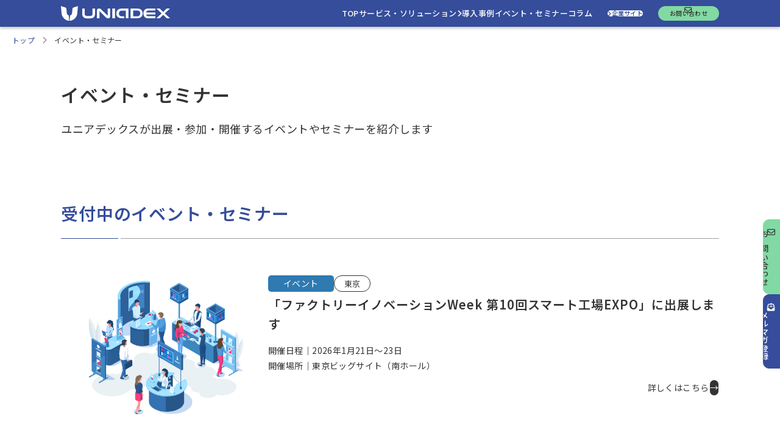

--- FILE ---
content_type: text/html
request_url: https://solution.uniadex.co.jp/event/
body_size: 11498
content:
<!DOCTYPE html>
<html lang="ja" class="hidden">
	<head>
		<!-- Google Tag Manager -->
		<script>(function(w,d,s,l,i){w[l]=w[l]||[];w[l].push({'gtm.start':
		new Date().getTime(),event:'gtm.js'});var f=d.getElementsByTagName(s)[0],
		j=d.createElement(s),dl=l!='dataLayer'?'&l='+l:'';j.async=true;j.src=
		'https://www.googletagmanager.com/gtm.js?id='+i+dl;f.parentNode.insertBefore(j,f);
		})(window,document,'script','dataLayer','GTM-NNM3W7B3');</script>
		<!-- End Google Tag Manager -->
		<meta charset="utf-8">
		<meta name="viewport" content="width=device-width,initial-scale=1.0,minimum-scale=1.0">
		<meta name="format-detection" content="telephone=no">
		
		<link rel="preconnect" href="https://fonts.googleapis.com">
		<link rel="preconnect" href="https://fonts.gstatic.com" crossorigin>
		<link href="https://fonts.googleapis.com/css2?family=Noto+Sans+JP:wght@100..900&display=swap" rel="stylesheet">
		<link href="https://fonts.googleapis.com/css2?family=Noto+Serif+JP:wght@200..900&display=swap" rel="stylesheet">
		<link href="https://fonts.googleapis.com/css2?family=Montserrat:ital,wght@0,100..900;1,100..900&display=swap" rel="stylesheet">
		<link href="https://fonts.googleapis.com/css2?family=Jost:ital,wght@0,100..900;1,100..900&display=swap" rel="stylesheet">
		<link href="https://fonts.googleapis.com/css2?family=Open+Sans:ital,wght@0,300..800;1,300..800&display=swap&text=0123456789" rel="stylesheet">

		<link rel="stylesheet" type="text/css" href="/mt-static/support/theme_static/my-custom-theme/assets/css/all.min.css">
		<link rel="stylesheet" type="text/css" href="/mt-static/support/theme_static/my-custom-theme/assets/css/scroll-hint.css">
		<link rel="stylesheet" type="text/css" href="/mt-static/support/theme_static/my-custom-theme/assets/css/swiper-bundle.min.css">
		<link rel="stylesheet" type="text/css" href="/mt-static/support/theme_static/my-custom-theme/assets/css/common.css">
		<link rel="stylesheet" type="text/css" href="/mt-static/support/theme_static/my-custom-theme/assets/css/header.css">
		<link rel="stylesheet" type="text/css" href="/mt-static/support/theme_static/my-custom-theme/assets/css/footer.css">
		
			<link rel="stylesheet" type="text/css" href="/mt-static/support/theme_static/my-custom-theme/assets/css/under.css">
		
		

		<script src="/mt-static/support/theme_static/my-custom-theme/assets/js/lib/jquery-3.6.1.min.js"></script>
		
		<link rel="icon" href="/mt-static/support/theme_static/my-custom-theme/assets/img/common/favicon.ico" sizes="32x32">
		<link rel="icon" href="/mt-static/support/theme_static/my-custom-theme/assets/img/common/icon.svg" type="image/svg+xml">
		<link rel="apple-touch-icon" href="/mt-static/support/theme_static/my-custom-theme/assets/img/common/apple-touch-icon.png">

		<title>イベント・セミナー｜ユニアデックス株式会社</title>
		
		<meta name="description" content="">
		
			<meta property="og:image" content="https://solution.uniadex.co.jp/ogp_uniadex-logo.png">
		
	</head>
	<body id="top" class="hidden">
		<!-- Google Tag Manager (noscript) -->
		<noscript><iframe src="https://www.googletagmanager.com/ns.html?id=GTM-NNM3W7B3"
		height="0" width="0" style="display:none;visibility:hidden"></iframe></noscript>
		<!-- End Google Tag Manager (noscript) -->
		<div id="is-loading" style="width: 100svw;height: 100svh;background: var(--c_white);position: fixed;top: 0;left: 0;z-index: 99999;">
			<img src="/mt-static/support/theme_static/my-custom-theme/assets/img/common/logotype.svg" width="45" height="45" alt="" style="width: 4.5rem;height: 4.5rem;position: absolute;top: 50%;left: 50%;height: auto;display: block;transform: translate(-50%, -50%);">
		</div>
		<header>
			<div class="wrapper">
				<div class="head-grid">
					<div class="logo-wrap">
						<a class="logo" href="https://solution.uniadex.co.jp/" aria-label="ユニアデックス、ソリューションサイトTOPへ"><img src="/mt-static/support/theme_static/my-custom-theme/assets/img/common/header_logo.svg" alt="UNIADEX"></a>
					</div>
					<ul class="other-wrap">
						<li><a class="add-arrow-flex" href="https://www.uniadex.co.jp/" aria-label="ユニアデックス、企業サイトへ"><i class="fa-icon fa-solid fa-angle-right"></i><span>企業サイト</span></a></li>
					</ul>
					<a id="nav-toggle" class="js-nav-toggle" href="#" aria-label="メニューを開く"><span></span><span></span><span></span></a>
					<div class="head-nav-wrap js-head-nav-toggle">
						<div class="head-nav-inner-hidden">
							<div class="head-nav-inner-pad">
								<nav class="main-nav">
									<ul class="main-nav-list">
										<li><a href="https://solution.uniadex.co.jp/" aria-label="ユニアデックス、ソリューションサイトトップへ移動"><span>TOP</span></a></li>
										<li class="parent-item js-parent-item">
											<a class="parent-obj js-toggle-btn" href="/service/" aria-label="サービス・ソリューションを開く"><span>サービス・ソリューション</span><i class="fa-icon fa-solid fa-angle-right"></i></a>
											<div class="child-list js-child-list">
												<div class="child-list-hidden">
													<div class="child-list-pad">
														<div class="child-list-inner">
															<a class="close-btn js-closeBtn" href="" aria-label="サービス・ソリューションを閉じる"><span>×</span></a>
															<div class="child-list-inner-flex-wrap">
																<div class="child-list-inner-flex">
																	<div class="wrap">
																		<p class="child-ttl"><a href="/service/" aria-label="サービス・ソリューション一覧ページへ移動"><span class="circle-icon"><i class="fa-icon fa-solid fa-angle-right"></i></span><span>サービス・ソリューション一覧へ</span></a></p>
																		<div class="child-list-inner-flex">
																			
																			
																			
																			
																			<ul class="child-nav">
																				<li class="list-ttl"><a href="/service/category/#solution" aria-label="カテゴリーから探すページへ"><i class="fa-icon fa-solid fa-angle-right"></i><span>カテゴリーから探す</span></a></li>
																				
																				<li class="under-list"><a href="/service/category/network.html" aria-label="ネットワークへ"><span class="under-obj">-</span><span>ネットワーク</span></a></li>
																				
																				
																				<li class="under-list"><a href="/service/category/virtualization.html" aria-label="サーバー・ストレージ・仮想化へ"><span class="under-obj">-</span><span>サーバー・ストレージ・仮想化</span></a></li>
																				
																				
																				<li class="under-list"><a href="/service/category/security.html" aria-label="セキュリティへ"><span class="under-obj">-</span><span>セキュリティ</span></a></li>
																				
																				
																				<li class="under-list"><a href="/service/category/cloud.html" aria-label="クラウドへ"><span class="under-obj">-</span><span>クラウド</span></a></li>
																				
																				
																				<li class="under-list"><a href="/service/category/managed.html" aria-label="マネージドサービスへ"><span class="under-obj">-</span><span>マネージドサービス</span></a></li>
																				
																				
																				<li class="under-list"><a href="/service/category/ai.html" aria-label="AIへ"><span class="under-obj">-</span><span>AI</span></a></li>
																				
																				
																				<li class="under-list"><a href="/service/category/it-consulting.html" aria-label="ITコンサルティングサービスへ"><span class="under-obj">-</span><span>ITコンサルティングサービス</span></a></li>
																				
																				
																				<li class="under-list"><a href="/service/category/others.html" aria-label="その他へ"><span class="under-obj">-</span><span>その他</span></a></li>
																				
																				
																			</ul>
																			
																			
																			
																			<ul class="child-nav">
																				<li class="list-ttl"><a href="/service/category/#industry" aria-label="業界から探すページへ"><i class="fa-icon fa-solid fa-angle-right"></i><span>業界から探す</span></a></li>
																				
																				<li class="under-list"><a href="/service/category/manufacturing.html" aria-label="製造へ"><span class="under-obj">-</span><span>製造</span></a></li>
																				
																				
																				<li class="under-list"><a href="/service/category/public-edu.html" aria-label="公共・文教へ"><span class="under-obj">-</span><span>公共・文教</span></a></li>
																				
																				
																				<li class="under-list"><a href="/service/category/finance.html" aria-label="金融へ"><span class="under-obj">-</span><span>金融</span></a></li>
																				
																				
																				<li class="under-list"><a href="/service/category/healthcare.html" aria-label="医療・ヘルスケアへ"><span class="under-obj">-</span><span>医療・ヘルスケア</span></a></li>
																				
																				
																			</ul>
																			
																			
																			
																			<ul class="child-nav">
																				<li class="list-ttl"><a href="/service/category/#keywords" aria-label="課題・目的から探すページへ"><i class="fa-icon fa-solid fa-angle-right"></i><span>課題・目的から探す</span></a></li>
																				
																				<li class="under-list"><a href="/service/category/ot-security.html" aria-label="OTセキュリティへ"><span class="under-obj">-</span><span>OTセキュリティ</span></a></li>
																				
																				
																				<li class="under-list"><a href="/service/category/zerotrust-sase.html" aria-label="ゼロトラスト・SASEへ"><span class="under-obj">-</span><span>ゼロトラスト・SASE</span></a></li>
																				
																				
																				<li class="under-list"><a href="/service/category/managed-service.html" aria-label="マネージドサービスへ"><span class="under-obj">-</span><span>マネージドサービス</span></a></li>
																				
																				
																				<li class="under-list"><a href="/service/category/backup.html" aria-label="バックアップへ"><span class="under-obj">-</span><span>バックアップ</span></a></li>
																				
																				
																			</ul>
																			
																			
																		</div>
																	</div>
																</div>
															</div>
														</div>
													</div>
												</div>
											</div>
										</li>
										<li><a href="/casestudy/"><span>導入事例</span></a></li>
										<li><a href="/event/"><span>イベント・セミナー</span></a></li>
										<li><a href="/column/annex/"><span>コラム</span></a></li>
									</ul>
								</nav>
								<nav class="sub-nav">
									<ul class="btn-wrap">
										
										<li><a class="cta-contact bg-accent" href="https://www.uniadex.co.jp/contact.html" target="_blank" rel="noopener"><i class="fa-icon fa-icon-contact fa-regular fa-envelope"></i><span>お問い合わせ</span></a></li>
									</ul>
								</nav>
							</div>
						</div>
					</div>
				</div>
			</div>
		</header>
<main class="cmn-std-style">
	<section class="breadcrumbs">
	<ul class="breadcrumbs-list">
		<li><a href="/">トップ</a></li>
		<li>イベント・セミナー</li>
	</ul>
	</section>
	<section class="page-ttl">
		<div class="wrapper">
			<h1 class="page-ttl-ttl">イベント・セミナー</h1>
			<p class="page-ttl-txt">ユニアデックスが出展・参加・開催するイベントやセミナーを紹介します</p>
		</div>
	</section>


	
<section class="eventlist-section">
	<div class="wrapper">
		<h2 class="ttl-undersepline">受付中のイベント・セミナー</h2>
		<div class="article-wrap js-during-wrap">
	

	


	
	


	
	


	
	


	
	


	
	


	
	





	

	


	
	


	
	


	
	


	
	


	
	


	
	





	

	


	
	


	
	


	
	


	
	


	
	


	
	





	

	


	
	


	
	


	
	


	
	


	
	


	
	





	

	


	
	


	
	


	
	


	
	


	
	


	
	





	

	


	
	


	
	


	
	


	
	


	
	


	
	





	

	


	
	


	
	


	
	


	
	


	
	


	
	





	

	


	
	


	
	


	
	


	
	


	
	


	
	





	

	


	
	


	
	


	
	


	
	


	
	


	
	





	

	


	
	


	
	


	
	


	
	


	
	


	
	





	

	


	
	


	
	


	
	


	
	


	
	


	
	





	

	


	
	


	
	


	
	


	
	


	
	


	
	





	

	


	
	


	
	


	
	


	
	


	
	


	
	





	

	


	
	


	
	


	
	


	
	


	
	


	
	





	

	


	
	


	
	


	
	


	
	


	
	


	
	





	

	


	
	


	
	


	
	


	
	


	
	


	
	





	

	


	
	


	
	


	
	


	
	


	
	


	
	





	

	


	
	


	
	


	
	


	
	


	
	


	
	





	

	


	
	


	
	


	
	


	
	


	
	


	
	





	

	


	
	


	
	


	
	


	
	


	
	


	
	





	

	


	
	


	
	


	
	


	
	


	
	


	
	





	

	


	
	


	
	


	
	


	
	


	
	


	
	





	

	


	
	


	
	


	
	


	
	


	
	


	
	





	

	


	
	


	
	


	
	


	
	


	
	


	
	





	

	


	
	


	
	


	
	


	
	


	
	


	
	





	

	
	

	
	


	
	


	
	


	
	


	
	


	
	





	

	


	
	


	
	


	
	


	
	


	
	


	
	





	

	
	

	
	


	
	


	
	


	
	


	
	


	
	





	

	
	

	
	


	
	


	
	


	
	


	
	


	
	





	

	
	

	
	


	
	


	
	


	
	


	
	


	
	





	

	
	

	
	


	
	


	
	


	
	


	
	


	
	





	

	
	

	
	


	
	


	
	


	
	


	
	


	
	





	

	
	
	
	

	
	


	
	


	
	


	
	


	
	


	
	





	

	
	
	
	

	
	


	
	


	
	


	
	


	
	


	
	





	

	
	

	
	


	
	


	
	


	
	


	
	


	
	





	

	
	
	
	

	
	


	
	


	
	


	
	


	
	


	
	





	

	
	

	
	


	
	


	
	


	
	


	
	


	
	





	

	
	
	
	
	
	

	
	


	
	


	
	


	
	


	
	


	
	





	

	
	
	
	

	
	


	
	


	
	


	
	


	
	


	
	





	

	
	
	
	

	
	


	
	


	
	


	
	


	
	


	
	





	

	
	
	
	
	
	

	
	


	
	


	
	


	
	


	
	


	
	



			<a href="https://solution.uniadex.co.jp/event/2026/20260121-23_sfe.html" class="article js-request-date in_range" data-event-start="20260121" data-event-end="20260123" data-request-start="20251209090000" data-request-end="20260123170000">
				
					
				
				<picture class="article-img img-size-m">
					
						
						
							
						
							
								
						<img src="/event/img/event_thum.png" alt="">
								
							
						
							
						
						
					
				</picture>
				<div class="article-contents">
					<div class="article-tags">
						<div class="cat-tag-wrap">
							
							<div class="cat-tag event">イベント</div>
							
						</div>
						
						<div class="location-tag">東京</div>
						
						
						
						
					</div>
					
					
					
						
					<h3 class="article-ttl ttl-mid">「ファクトリーイノベーションWeek 第10回スマート工場EXPO」に出展します</h3>
						
						
					
						
					
						
					
					
					
					<div class="article-footer">
						
							
								<p class="notes break-txt"><span>開催日程｜</span><span>2026年1月21日～23日</span></p>
							
						
						
							
								<p class="notes break-txt"><span>開催場所｜</span><span>東京ビッグサイト（南ホール）</span></p>
							
						
						<div class="simple-link"><span>詳しくはこちら</span><span class="circle-icon"><i class="fa-icon fa-arrow-right"></i>→</span></div>
					</div>
				</div>
			</a>



		
		</div>
	</div>
</section>





	
<section class="eventlist-section">
	<div class="wrapper">
		<h2 class="ttl-undersepline">受付・開催終了イベント・セミナー</h2>
		<div class="article-wrap js-end-date-wrap">
	

	
		
	

	
		
	

	
		
	


	
		
		
	


	
		
		
	


	
	
	


	
	


	
	


	
	







	

	
		
	

	
		
	


	
		
		
	


	
		
		
	


	
	
	


	
	


	
	


	
	




			<a href="https://solution.uniadex.co.jp/event/2026/20260113_sase.html" class="article" data-event-start="20260113">
				
					
				
				<picture class="article-img img-size-m">
				
					
					
						
					
						
							
					<img src="/event/2025/img/20260113_sase/260113_thum.jpg" alt="第4回：SASEで生産性向上と運用負荷軽減を両立！Zscalerの丸ごと可視化ソリューションZDXを語る！：一覧画像">
							
						
					
						
					
					
				
				</picture>
				<div class="article-contents">
					<div class="article-tags">
						<div class="cat-tag-wrap">
							
							<div class="cat-tag seminar">セミナー</div>
							
						</div>
						
						<div class="location-tag">オンライン</div>
						
					</div>
					
					
					
						
					<h3 class="article-ttl ttl-mid">【第4回】真のゼロトラストSASEを、ユニアデックスのエンジニア陣が語る！（全4回）<br><span>SASEで生産性向上と運用負荷軽減を両立！Zscalerの丸ごと可視化ソリューションZDXを語る！</span></h3>
						
						
					
						
					
						
					
					
					
					<div class="article-footer">
						
							
								<p class="notes break-txt"><span>開催日程｜</span><span>2026年1月13日</span></p>
							
						
						
							
								<p class="notes break-txt"><span>開催場所｜</span><span>オンライン</span></p>
							
						
						<div class="simple-link"><span>詳しくはこちら</span><span class="circle-icon"><i class="fa-icon fa-arrow-right"></i>→</span></div>
					</div>
				</div>
			</a>




	

	
		
	

	
		
	


	
		
		
	


	
		
		
	


	
	
	


	
	


	
	


	
	




			<a href="https://solution.uniadex.co.jp/event/2025/20251215_sase.html" class="article" data-event-start="20251215">
				
					
				
				<picture class="article-img img-size-m">
				
					
					
						
					
						
							
					<img src="/event/2025/img/20251215_sase/251215_thum.jpg" alt="第3回：これで攻撃を7割撃退？！ZscalerのWebブラウザー分離のメリットを語る！：一覧画像">
							
						
					
						
					
					
				
				</picture>
				<div class="article-contents">
					<div class="article-tags">
						<div class="cat-tag-wrap">
							
							<div class="cat-tag seminar">セミナー</div>
							
						</div>
						
						<div class="location-tag">オンライン</div>
						
					</div>
					
					
					
						
					<h3 class="article-ttl ttl-mid">【第3回】真のゼロトラストSASEを、ユニアデックスのエンジニア陣が語る！（全4回）<br><span>これで攻撃を7割撃退？！ZscalerのWebブラウザー分離のメリットを語る！</span></h3>
						
						
					
						
					
						
					
					
					
					<div class="article-footer">
						
							
								<p class="notes break-txt"><span>開催日程｜</span><span>2025年12月15日</span></p>
							
						
						
							
								<p class="notes break-txt"><span>開催場所｜</span><span>オンライン</span></p>
							
						
						<div class="simple-link"><span>詳しくはこちら</span><span class="circle-icon"><i class="fa-icon fa-arrow-right"></i>→</span></div>
					</div>
				</div>
			</a>




	

	
		
	


	
		
		
	


	
		
		
	


	
	
	


	
	


	
	


	
	




			<a href="https://solution.uniadex.co.jp/event/2025/20251211_vmware.html" class="article" data-event-start="20251211">
				
					
				
				<picture class="article-img img-size-m">
				
					
					
						
					
						
							
					<img src="/event/2025/img/20251211_vmware/thumb.jpg" alt="どうする仮想基盤？！脱VMware・続VMwareすべて答えます：一覧画像">
							
						
					
						
					
					
				
				</picture>
				<div class="article-contents">
					<div class="article-tags">
						<div class="cat-tag-wrap">
							
							<div class="cat-tag seminar">セミナー</div>
							
						</div>
						
						<div class="location-tag">札幌</div>
						
					</div>
					
					
					
						
					<h3 class="article-ttl ttl-mid">【札幌】どうする仮想基盤？！脱VMware・続VMwareすべて答えます<br><span>～ 離脱 vs. 継続、今選ぶべき選択肢はこれだ～</span></h3>
						
						
					
						
					
						
					
					
					
					<div class="article-footer">
						
							
								<p class="notes break-txt"><span>開催日程｜</span><span>2025年12月11日</span></p>
							
						
						
							
								<p class="notes break-txt"><span>開催場所｜</span><span>札幌国際ビル貸会議室A																				</span></p>
							
						
						<div class="simple-link"><span>詳しくはこちら</span><span class="circle-icon"><i class="fa-icon fa-arrow-right"></i>→</span></div>
					</div>
				</div>
			</a>




	

	
		
	

	
		
	

	
		
	


	
		
		
	


	
		
		
	


	
	
	


	
	


	
	


	
	




			<a href="https://solution.uniadex.co.jp/event/2025/20251211-12_iots2025.html" class="article" data-event-start="20251211">
				
					
				
				<picture class="article-img img-size-m">
				
					
					
						
					
						
							
					<img src="/event/img/event_thum.png" alt="">
							
						
					
						
					
					
				
				</picture>
				<div class="article-contents">
					<div class="article-tags">
						<div class="cat-tag-wrap">
							
							<div class="cat-tag event">イベント</div>
							
						</div>
						
						<div class="location-tag">宮崎／オンライン</div>
						
					</div>
					
					
					
						
					<h3 class="article-ttl ttl-mid">第18回 インターネットと運用技術シンポジウム」（IOTS 2025）に出展します<br><span>～進化するサイバー攻撃への対策をRubrik・CrowdStrikeで解決～</span></h3>
						
						
					
						
					
						
					
					
					
					<div class="article-footer">
						
							
								<p class="notes break-txt"><span>開催日程｜</span><span>2025年12月11日～12日</span></p>
							
						
						
							
								<p class="notes break-txt"><span>開催場所｜</span><span>アートホテル宮崎スカイタワー／オンライン</span></p>
							
						
						<div class="simple-link"><span>詳しくはこちら</span><span class="circle-icon"><i class="fa-icon fa-arrow-right"></i>→</span></div>
					</div>
				</div>
			</a>




	

	
		
	

	
		
	


	
		
		
	


	
		
		
	


	
	
	


	
	


	
	


	
	




			<a href="https://solution.uniadex.co.jp/event/2025/20251209_dxs.html" class="article" data-event-start="20251209">
				
					
				
				<picture class="article-img img-size-m">
				
					
					
						
					
						
							
					<img src="/event/2025/img/20251209_dxs/251209_thum.jpg" alt="AIエージェントと仮想デスクトップで進化する働き方：一覧画像">
							
						
					
						
					
					
				
				</picture>
				<div class="article-contents">
					<div class="article-tags">
						<div class="cat-tag-wrap">
							
							<div class="cat-tag seminar">セミナー</div>
							
						</div>
						
						<div class="location-tag">東京／オンライン</div>
						
					</div>
					
					
					
						
					<h3 class="article-ttl ttl-mid">AIエージェントと仮想デスクトップで進化する働き方<br><span>～生産性とセキュリティを両立するデジタルワークプレイス～</span></h3>
						
						
					
						
					
						
					
					
					
					<div class="article-footer">
						
							
								<p class="notes break-txt"><span>開催日程｜</span><span>2025年12月9日</span></p>
							
						
						
							
								<p class="notes break-txt"><span>開催場所｜</span><span>ACT+BASE／オンライン															</span></p>
							
						
						<div class="simple-link"><span>詳しくはこちら</span><span class="circle-icon"><i class="fa-icon fa-arrow-right"></i>→</span></div>
					</div>
				</div>
			</a>




	

	
		
	

	
		
	


	
		
		
	


	
		
		
	


	
	
	


	
	


	
	


	
	




			<a href="https://solution.uniadex.co.jp/event/2025/20251201_sase.html" class="article" data-event-start="20251201">
				
					
				
				<picture class="article-img img-size-m">
				
					
					
						
					
						
							
					<img src="/event/2025/img/20251201_sase/251201_thum.jpg" alt="第2回：生成AIツールに入れた機密情報がまさか漏えい？Zscalerの最新のDLP機能を語る！：一覧画像">
							
						
					
						
					
					
				
				</picture>
				<div class="article-contents">
					<div class="article-tags">
						<div class="cat-tag-wrap">
							
							<div class="cat-tag seminar">セミナー</div>
							
						</div>
						
						<div class="location-tag">オンライン</div>
						
					</div>
					
					
					
						
					<h3 class="article-ttl ttl-mid">【第2回】真のゼロトラストSASEを、ユニアデックスのエンジニア陣が語る！（全4回）<br><span>生成AIツールに入れた機密情報がまさか漏えい？Zscalerの最新のDLP機能を語る！</span></h3>
						
						
					
						
					
						
					
					
					
					<div class="article-footer">
						
							
								<p class="notes break-txt"><span>開催日程｜</span><span>2025年12月1日</span></p>
							
						
						
							
								<p class="notes break-txt"><span>開催場所｜</span><span>オンライン</span></p>
							
						
						<div class="simple-link"><span>詳しくはこちら</span><span class="circle-icon"><i class="fa-icon fa-arrow-right"></i>→</span></div>
					</div>
				</div>
			</a>




	

	
		
	


	
		
		
	


	
		
		
	


	
	
	


	
	


	
	


	
	




			<a href="https://solution.uniadex.co.jp/event/2025/20251201-03_axies.html" class="article" data-event-start="20251201">
				
					
				
				<picture class="article-img img-size-m">
				
					
					
						
					
						
							
					<img src="/event/img/event_thum.png" alt="">
							
						
					
						
					
					
				
				</picture>
				<div class="article-contents">
					<div class="article-tags">
						<div class="cat-tag-wrap">
							
							<div class="cat-tag event">イベント</div>
							
						</div>
						
						<div class="location-tag">札幌</div>
						
					</div>
					
					
					
						
					<h3 class="article-ttl ttl-mid">「大学ICT推進協議会 2025年度 年次大会」（AXIES）に出展します</h3>
						
						
					
						
					
						
					
					
					
					<div class="article-footer">
						
							
								<p class="notes break-txt"><span>開催日程｜</span><span>2025年12月1日～12月3日</span></p>
							
						
						
							
								<p class="notes break-txt"><span>開催場所｜</span><span>札幌コンベンションセンター																				</span></p>
							
						
						<div class="simple-link"><span>詳しくはこちら</span><span class="circle-icon"><i class="fa-icon fa-arrow-right"></i>→</span></div>
					</div>
				</div>
			</a>




	

	
		
	

	
		
	


	
		
		
	


	
		
		
	


	
	
	


	
	


	
	


	
	




			<a href="https://solution.uniadex.co.jp/event/2025/20251117_sase.html" class="article" data-event-start="20251117">
				
					
				
				<picture class="article-img img-size-m">
				
					
					
						
					
						
							
					<img src="/event/2025/img/20251117_sase/251117_thum.jpg" alt="第1回：真のゼロトラストSASEを徹底解剖！ユニアデックスの新サービスも語る初回拡大版！：一覧画像">
							
						
					
						
					
					
				
				</picture>
				<div class="article-contents">
					<div class="article-tags">
						<div class="cat-tag-wrap">
							
							<div class="cat-tag seminar">セミナー</div>
							
						</div>
						
						<div class="location-tag">オンライン</div>
						
					</div>
					
					
					
						
					<h3 class="article-ttl ttl-mid">【第1回】真のゼロトラストSASEを、ユニアデックスのエンジニア陣が語る！（全4回）<br><span>真のゼロトラストSASEを徹底解剖！ユニアデックスの新サービスも語る初回拡大版！</span></h3>
						
						
					
						
					
						
					
					
					
					<div class="article-footer">
						
							
								<p class="notes break-txt"><span>開催日程｜</span><span>2025年11月17日</span></p>
							
						
						
							
								<p class="notes break-txt"><span>開催場所｜</span><span>オンライン</span></p>
							
						
						<div class="simple-link"><span>詳しくはこちら</span><span class="circle-icon"><i class="fa-icon fa-arrow-right"></i>→</span></div>
					</div>
				</div>
			</a>




	

	
		
	


	
		
		
	


	
		
		
	


	
	
	


	
	


	
	


	
	




			<a href="https://solution.uniadex.co.jp/event/2025/20251107_ai-key.html" class="article" data-event-start="20251107">
				
					
				
				<picture class="article-img img-size-m">
				
					
					
						
					
						
							
					<img src="/event/2025/img/20251107_ai/251107_thum_1.jpg" alt="【秋季特別セミナー】AI ビジネスを成功させる鍵とは? 〜事業創出から業務改革まで、最新事例と成功のポイント〜：一覧画像">
							
						
					
						
					
					
				
				</picture>
				<div class="article-contents">
					<div class="article-tags">
						<div class="cat-tag-wrap">
							
							<div class="cat-tag seminar">セミナー</div>
							
						</div>
						
						<div class="location-tag">東京／オンライン</div>
						
					</div>
					
					
					
						
					<h3 class="article-ttl ttl-mid">【秋季特別セミナー】AI ビジネスを成功させる鍵とは?<br><span>〜事業創出から業務改革まで、最新事例と成功のポイント〜</span></h3>
						
						
					
						
					
						
					
					
					
					<div class="article-footer">
						
							
								<p class="notes break-txt"><span>開催日程｜</span><span>2025年11月7日</span></p>
							
						
						
							
								<p class="notes break-txt"><span>開催場所｜</span><span>ACT+BASE／オンライン</span></p>
							
						
						<div class="simple-link"><span>詳しくはこちら</span><span class="circle-icon"><i class="fa-icon fa-arrow-right"></i>→</span></div>
					</div>
				</div>
			</a>




	

	
		
	


	
		
		
	


	
		
		
	


	
	
	


	
	


	
	


	
	




			<a href="https://solution.uniadex.co.jp/event/2025/20251021_hpe.html" class="article" data-event-start="20251021">
				
					
				
				<picture class="article-img img-size-m">
				
					
					
						
					
						
							
					<img src="/event/2025/img/20250924_hpe/251021_hpe_thum.png" alt="HVMは本当に仮想化の救世主なのか？～マルチベンダーのユニアデックスが徹底解剖～：一覧画像">
							
						
					
						
					
					
				
				</picture>
				<div class="article-contents">
					<div class="article-tags">
						<div class="cat-tag-wrap">
							
							<div class="cat-tag seminar">セミナー</div>
							
						</div>
						
						<div class="location-tag">オンライン</div>
						
					</div>
					
					
					
						
					<h3 class="article-ttl ttl-mid">【ご好評につき再開催】HVMは本当に仮想化の救世主なのか？<br><span>～マルチベンダーのユニアデックスが徹底解剖～</span></h3>
						
						
					
						
					
						
					
					
					
					<div class="article-footer">
						
							
								<p class="notes break-txt"><span>開催日程｜</span><span>2025年10月21日</span></p>
							
						
						
							
								<p class="notes break-txt"><span>開催場所｜</span><span>オンライン</span></p>
							
						
						<div class="simple-link"><span>詳しくはこちら</span><span class="circle-icon"><i class="fa-icon fa-arrow-right"></i>→</span></div>
					</div>
				</div>
			</a>




	

	
		
	


	
		
		
	


	
		
		
	


	
	
	


	
	


	
	


	
	




			<a href="https://solution.uniadex.co.jp/event/2025/20251016_vmware.html" class="article" data-event-start="20251016">
				
					
				
				<picture class="article-img img-size-m">
				
					
					
						
					
						
							
					<img src="/event/2025/img/20251016_vmware/thum.jpg" alt="どうする仮想基盤？！脱VMware・続VMwareすべて答えます：一覧画像">
							
						
					
						
					
					
				
				</picture>
				<div class="article-contents">
					<div class="article-tags">
						<div class="cat-tag-wrap">
							
							<div class="cat-tag seminar">セミナー</div>
							
						</div>
						
						<div class="location-tag">東京</div>
						
					</div>
					
					
					
						
					<h3 class="article-ttl ttl-mid">【東京】どうする仮想基盤？！脱VMware・続VMwareすべて答えます<br><span>～ 離脱 vs. 継続、今選ぶべき選択肢はこれだ～</span></h3>
						
						
					
						
					
						
					
					
					
					<div class="article-footer">
						
							
								<p class="notes break-txt"><span>開催日程｜</span><span>2025年10月16日</span></p>
							
						
						
							
								<p class="notes break-txt"><span>開催場所｜</span><span>ACT+BASE</span></p>
							
						
						<div class="simple-link"><span>詳しくはこちら</span><span class="circle-icon"><i class="fa-icon fa-arrow-right"></i>→</span></div>
					</div>
				</div>
			</a>




	

	
		
	


	
		
		
	


	
		
		
	


	
	
	


	
	


	
	


	
	




			<a href="https://solution.uniadex.co.jp/event/2025/20251003_dell-technologies-forum-2025.html" class="article" data-event-start="20251003">
				
					
				
				<picture class="article-img img-size-m">
				
					
					
						
					
						
							
					<img src="/event/2025/img/20251003_dell-technologies-forum-2025/img-event.jpg" alt="「Dell Technologies Forum 2025 – Japan」に出展いたします：一覧画像">
							
						
					
						
					
					
				
				</picture>
				<div class="article-contents">
					<div class="article-tags">
						<div class="cat-tag-wrap">
							
							<div class="cat-tag seminar">セミナー</div>
							
						</div>
						
						<div class="location-tag">東京／オンライン</div>
						
					</div>
					
					
					
						
					<h3 class="article-ttl ttl-mid">「Dell Technologies Forum 2025 – Japan」に出展いたします<br><span>- 生成AIの業務活用に悩むすべての方へ ～日本に上陸したLazarus AIとその魅力～ の講演およびブース展示 -</span></h3>
						
						
					
						
					
						
					
					
					
					<div class="article-footer">
						
							
								<p class="notes break-txt"><span>開催日程｜</span><span>2025年10月3日</span></p>
							
						
						
							
								<p class="notes break-txt"><span>開催場所｜</span><span>ザ・プリンス パークタワー東京／オンライン</span></p>
							
						
						<div class="simple-link"><span>詳しくはこちら</span><span class="circle-icon"><i class="fa-icon fa-arrow-right"></i>→</span></div>
					</div>
				</div>
			</a>




	

	
		
	


	
		
		
	


	
		
		
	


	
	
	


	
	


	
	


	
	




			<a href="https://solution.uniadex.co.jp/event/2025/20251002_pure_accelerate_2025.html" class="article" data-event-start="20251002">
				
					
				
				<picture class="article-img img-size-m">
				
					
					
						
					
						
							
					<img src="/event/2025/img/20251002_pure_accelerate_2025/img-event.jpg" alt="">
							
						
					
						
					
					
				
				</picture>
				<div class="article-contents">
					<div class="article-tags">
						<div class="cat-tag-wrap">
							
							<div class="cat-tag event">イベント</div>
							
						</div>
						
						<div class="location-tag">東京</div>
						
					</div>
					
					
					
						
					<h3 class="article-ttl ttl-mid">「Pure//Accelerate 2025 Tokyo」に出展します<br><span>-「生成AIの業務活用に悩むすべての方へ」の講演およびブース展示 -</span></h3>
						
						
					
						
					
						
					
					
					
					<div class="article-footer">
						
							
								<p class="notes break-txt"><span>開催日程｜</span><span>2025年10月2日</span></p>
							
						
						
							
								<p class="notes break-txt"><span>開催場所｜</span><span>ウェスティンホテル東京</span></p>
							
						
						<div class="simple-link"><span>詳しくはこちら</span><span class="circle-icon"><i class="fa-icon fa-arrow-right"></i>→</span></div>
					</div>
				</div>
			</a>




	

	
		
	


	
		
		
	


	
		
		
	


	
	
	


	
	


	
	


	
	




			<a href="https://solution.uniadex.co.jp/event/2025/20250924_hpe.html" class="article" data-event-start="20250924">
				
					
				
				<picture class="article-img img-size-m">
				
					
					
						
					
						
							
					<img src="/event/2025/img/20250924_hpe/sum.jpg" alt="HVMは本当に仮想化の救世主なのか？～マルチベンダーのユニアデックスが徹底解剖～：一覧画像">
							
						
					
						
					
					
				
				</picture>
				<div class="article-contents">
					<div class="article-tags">
						<div class="cat-tag-wrap">
							
							<div class="cat-tag seminar">セミナー</div>
							
						</div>
						
						<div class="location-tag">オンライン</div>
						
					</div>
					
					
					
						
					<h3 class="article-ttl ttl-mid">HVMは本当に仮想化の救世主なのか？<br><span>～マルチベンダーのユニアデックスが徹底解剖～</span></h3>
						
						
					
						
					
						
					
					
					
					<div class="article-footer">
						
							
								<p class="notes break-txt"><span>開催日程｜</span><span>2025年9月24日</span></p>
							
						
						
							
								<p class="notes break-txt"><span>開催場所｜</span><span>オンライン</span></p>
							
						
						<div class="simple-link"><span>詳しくはこちら</span><span class="circle-icon"><i class="fa-icon fa-arrow-right"></i>→</span></div>
					</div>
				</div>
			</a>




	


	
		
		
	


	
		
		
	


	
	
	


	
	


	
	


	
	




			<a href="https://solution.uniadex.co.jp/event/2025/20240924-26_msevents_2025.html" class="article" data-event-start="20250924">
				
					
				
				<picture class="article-img img-size-m">
				
					
					
						
					
						
							
					<img src="/event/2025/img/20240924-26_msevents_2025/img-seminar.jpg" alt="Microsoft Digital Trust Summit 2025 Online​：一覧画像">
							
						
					
						
					
					
				
				</picture>
				<div class="article-contents">
					<div class="article-tags">
						<div class="cat-tag-wrap">
							
							<div class="cat-tag seminar">セミナー</div>
							
						</div>
						
						<div class="location-tag">オンライン</div>
						
					</div>
					
					
					
						
					<h3 class="article-ttl ttl-mid">「Microsoft Digital Trust Summit 2025 Online​」にて講演します<br><span>AI時代のセキュリティ運用とデータ保護、最新事例から学ぶ3日間</span></h3>
						
						
					
						
					
						
					
					
					
					<div class="article-footer">
						
							
								<p class="notes break-txt"><span>開催日程｜</span><span>2025年9月24日～26日</span></p>
							
						
						
							
								<p class="notes break-txt"><span>開催場所｜</span><span>オンライン</span></p>
							
						
						<div class="simple-link"><span>詳しくはこちら</span><span class="circle-icon"><i class="fa-icon fa-arrow-right"></i>→</span></div>
					</div>
				</div>
			</a>




	


	
		
		
	


	
		
		
	


	
	
	


	
	


	
	


	
	




			<a href="https://solution.uniadex.co.jp/event/2025/20250919_zenithlive25tokyo.html" class="article" data-event-start="20250919">
				
					
				
				<picture class="article-img img-size-m">
				
					
					
						
					
						
							
					<img src="/event/2025/img/20250919_zenithlive25tokyo/thum.jpg" alt="Zenith Live '25 Tokyo：一覧画像">
							
						
					
						
					
					
				
				</picture>
				<div class="article-contents">
					<div class="article-tags">
						<div class="cat-tag-wrap">
							
							<div class="cat-tag event">イベント</div>
							
						</div>
						
						<div class="location-tag">東京</div>
						
					</div>
					
					
					
						
					<h3 class="article-ttl ttl-mid">「Zenith Live '25 Tokyo」に出展します</h3>
						
						
					
						
					
						
					
					
					
					<div class="article-footer">
						
							
								<p class="notes break-txt"><span>開催日程｜</span><span>2025年9月19日</span></p>
							
						
						
							
								<p class="notes break-txt"><span>開催場所｜</span><span>ANAインターコンチネンタルホテル東京</span></p>
							
						
						<div class="simple-link"><span>詳しくはこちら</span><span class="circle-icon"><i class="fa-icon fa-arrow-right"></i>→</span></div>
					</div>
				</div>
			</a>




	


	
		
		
	


	
		
		
	


	
	
	


	
	


	
	


	
	




			<a href="https://solution.uniadex.co.jp/event/2025/20250917_vast.html" class="article" data-event-start="20250917">
				
					
				
				<picture class="article-img img-size-m">
				
					
					
						
					
						
							
					<img src="/event/2025/img20250917_vast/VAST_seminar_202509-6-thumbnail_768x576.png" alt="世界最高峰のクリエイティブスタジオも導入する次世代のスケールアウト型NASとは：一覧画像">
							
						
					
						
					
					
				
				</picture>
				<div class="article-contents">
					<div class="article-tags">
						<div class="cat-tag-wrap">
							
							<div class="cat-tag seminar">セミナー</div>
							
						</div>
						
						<div class="location-tag">オンライン</div>
						
					</div>
					
					
					
						
					<h3 class="article-ttl ttl-mid">【ご好評につき再開催】<br>映像制作/メディア業界の情報システム担当必見！<br>世界最高峰のクリエイティブスタジオも導入する次世代のスケールアウト型NASとは</h3>
						
						
					
						
					
						
					
					
					
					<div class="article-footer">
						
							
								<p class="notes break-txt"><span>開催日程｜</span><span>2025年9月17日</span></p>
							
						
						
							
								<p class="notes break-txt"><span>開催場所｜</span><span>オンライン</span></p>
							
						
						<div class="simple-link"><span>詳しくはこちら</span><span class="circle-icon"><i class="fa-icon fa-arrow-right"></i>→</span></div>
					</div>
				</div>
			</a>




	


	
		
		
	


	
		
		
	


	
	
	


	
	


	
	


	
	




			<a href="https://solution.uniadex.co.jp/event/2025/20250821_xdr.html" class="article" data-event-start="20250821">
				
					
				
				<picture class="article-img img-size-m">
				
					
					
						
					
						
							
					<img src="/event/2025/img/20250821_xdr/sum.jpg" alt="“仕組みで守る体制”をつくる。運用を統合する新しい仕組み「XDR」の可能性：一覧画像">
							
						
					
						
					
					
				
				</picture>
				<div class="article-contents">
					<div class="article-tags">
						<div class="cat-tag-wrap">
							
							<div class="cat-tag seminar">セミナー</div>
							
						</div>
						
						<div class="location-tag">オンライン</div>
						
					</div>
					
					
					
						
					<h3 class="article-ttl ttl-mid">“仕組みで守る体制”をつくる。<br>運用を統合する新しい仕組み「XDR」の可能性</h3>
						
						
					
						
					
						
					
					
					
					<div class="article-footer">
						
							
								<p class="notes break-txt"><span>開催日程｜</span><span>2025年8月21日</span></p>
							
						
						
							
								<p class="notes break-txt"><span>開催場所｜</span><span>オンライン</span></p>
							
						
						<div class="simple-link"><span>詳しくはこちら</span><span class="circle-icon"><i class="fa-icon fa-arrow-right"></i>→</span></div>
					</div>
				</div>
			</a>




	


	
		
		
	


	
		
		
	


	
	
	


	
	


	
	


	
	




			<a href="https://solution.uniadex.co.jp/event/2025/20250807_vmware.html" class="article" data-event-start="20250807">
				
					
				
				<picture class="article-img img-size-m">
				
					
					
						
					
						
							
					<img src="/event/2025/img/20250729_vmware/sum.jpg" alt="どうする仮想基盤？！脱VMware・続VMwareすべて答えます：一覧画像">
							
						
					
						
					
					
				
				</picture>
				<div class="article-contents">
					<div class="article-tags">
						<div class="cat-tag-wrap">
							
							<div class="cat-tag seminar">セミナー</div>
							
						</div>
						
						<div class="location-tag">福岡</div>
						
					</div>
					
					
					
						
					<h3 class="article-ttl ttl-mid">【福岡】どうする仮想基盤？！脱VMware・続VMwareすべて答えます<br><span>～ 離脱 vs. 継続、今選ぶべき選択肢はこれだ～</span></h3>
						
						
					
						
					
						
					
					
					
					<div class="article-footer">
						
							
								<p class="notes break-txt"><span>開催日程｜</span><span>2025年8月7日</span></p>
							
						
						
							
								<p class="notes break-txt"><span>開催場所｜</span><span>ユニアデックス 九州セミナールーム</span></p>
							
						
						<div class="simple-link"><span>詳しくはこちら</span><span class="circle-icon"><i class="fa-icon fa-arrow-right"></i>→</span></div>
					</div>
				</div>
			</a>




	


	
		
		
	


	
		
		
	


	
	
	


	
	


	
	


	
	




			<a href="https://solution.uniadex.co.jp/event/2025/20250805_vmware.html" class="article" data-event-start="20250805">
				
					
				
				<picture class="article-img img-size-m">
				
					
					
						
					
						
							
					<img src="/event/2025/img/20250729_vmware/sum.jpg" alt="どうする仮想基盤？！脱VMware・続VMwareすべて答えます：一覧画像">
							
						
					
						
					
					
				
				</picture>
				<div class="article-contents">
					<div class="article-tags">
						<div class="cat-tag-wrap">
							
							<div class="cat-tag seminar">セミナー</div>
							
						</div>
						
						<div class="location-tag">名古屋</div>
						
					</div>
					
					
					
						
					<h3 class="article-ttl ttl-mid">【名古屋】どうする仮想基盤？！脱VMware・続VMwareすべて答えます<br><span>～ 離脱 vs. 継続、今選ぶべき選択肢はこれだ～</span></h3>
						
						
					
						
					
						
					
					
					
					<div class="article-footer">
						
							
								<p class="notes break-txt"><span>開催日程｜</span><span>2025年8月5日</span></p>
							
						
						
							
								<p class="notes break-txt"><span>開催場所｜</span><span>ユニアデックス 中部支店</span></p>
							
						
						<div class="simple-link"><span>詳しくはこちら</span><span class="circle-icon"><i class="fa-icon fa-arrow-right"></i>→</span></div>
					</div>
				</div>
			</a>




	


	
		
		
	


	
		
		
	


	
	
	


	
	


	
	


	
	




			<a href="https://solution.uniadex.co.jp/event/2025/20250801_vmware.html" class="article" data-event-start="20250801">
				
					
				
				<picture class="article-img img-size-m">
				
					
					
						
					
						
							
					<img src="/event/2025/img/20250729_vmware/sum.jpg" alt="どうする仮想基盤？！脱VMware・続VMwareすべて答えます：一覧画像">
							
						
					
						
					
					
				
				</picture>
				<div class="article-contents">
					<div class="article-tags">
						<div class="cat-tag-wrap">
							
							<div class="cat-tag seminar">セミナー</div>
							
						</div>
						
						<div class="location-tag">仙台</div>
						
					</div>
					
					
					
						
					<h3 class="article-ttl ttl-mid">【仙台】どうする仮想基盤？！脱VMware・続VMwareすべて答えます<br><span>～ 離脱 vs. 継続、今選ぶべき選択肢はこれだ～</span></h3>
						
						
					
						
					
						
					
					
					
					<div class="article-footer">
						
							
								<p class="notes break-txt"><span>開催日程｜</span><span>2025年8月1日</span></p>
							
						
						
							
								<p class="notes break-txt"><span>開催場所｜</span><span>ユニアデックス 東北営業所</span></p>
							
						
						<div class="simple-link"><span>詳しくはこちら</span><span class="circle-icon"><i class="fa-icon fa-arrow-right"></i>→</span></div>
					</div>
				</div>
			</a>




	


	
		
		
	


	
		
		
	


	
	
	


	
	


	
	


	
	




			<a href="https://solution.uniadex.co.jp/event/2025/20250730_managed-wordpress.html" class="article" data-event-start="20250730">
				
					
				
				<picture class="article-img img-size-m">
				
					
					
						
					
						
							
					<img src="/event/2025/img/20250730_managed-wordpress/thum.png" alt="WordPress運用の課題と解決策 サイバー攻撃対策とユーザー体験の向上：一覧画像">
							
						
					
						
					
					
				
				</picture>
				<div class="article-contents">
					<div class="article-tags">
						<div class="cat-tag-wrap">
							
							<div class="cat-tag seminar">セミナー</div>
							
						</div>
						
						<div class="location-tag">オンライン</div>
						
					</div>
					
					
					
						
					<h3 class="article-ttl ttl-mid">WordPress運用の課題と解決策<br><span>サイバー攻撃対策とユーザー体験の向上</span></h3>
						
						
					
						
					
						
					
					
					
					<div class="article-footer">
						
							
								<p class="notes break-txt"><span>開催日程｜</span><span>2025年7月30日</span></p>
							
						
						
							
								<p class="notes break-txt"><span>開催場所｜</span><span>オンライン</span></p>
							
						
						<div class="simple-link"><span>詳しくはこちら</span><span class="circle-icon"><i class="fa-icon fa-arrow-right"></i>→</span></div>
					</div>
				</div>
			</a>




	


	
		
		
	


	
		
		
	


	
	
	


	
	


	
	


	
	




			<a href="https://solution.uniadex.co.jp/event/2025/20250729_vmware.html" class="article" data-event-start="20250729">
				
					
				
				<picture class="article-img img-size-m">
				
					
					
						
					
						
							
					<img src="/event/2025/img/20250729_vmware/sum.jpg" alt="どうする仮想基盤？！脱VMware・続VMwareすべて答えます：一覧画像">
							
						
					
						
					
					
				
				</picture>
				<div class="article-contents">
					<div class="article-tags">
						<div class="cat-tag-wrap">
							
							<div class="cat-tag seminar">セミナー</div>
							
						</div>
						
						<div class="location-tag">大阪</div>
						
					</div>
					
					
					
						
					<h3 class="article-ttl ttl-mid">【大阪】どうする仮想基盤？！脱VMware・続VMwareすべて答えます<br><span>～ 離脱 vs. 継続、今選ぶべき選択肢はこれだ～</span></h3>
						
						
					
						
					
						
					
					
					
					<div class="article-footer">
						
							
								<p class="notes break-txt"><span>開催日程｜</span><span>2025年7月29日</span></p>
							
						
						
							
								<p class="notes break-txt"><span>開催場所｜</span><span>ユニアデックス 関西支店</span></p>
							
						
						<div class="simple-link"><span>詳しくはこちら</span><span class="circle-icon"><i class="fa-icon fa-arrow-right"></i>→</span></div>
					</div>
				</div>
			</a>




	


	
		
		
	


	
		
		
	


	
	
	


	
	


	
	


	
	




			<a href="https://solution.uniadex.co.jp/event/2025/20250716_roklive-japan.html" class="article" data-event-start="20250716">
				
					
				
				<picture class="article-img img-size-m">
				
					
					
						
					
						
							
					<img src="/event/2025/img/20250716_roklive-japan/img-event.jpg" alt="「ROKLive Japan 2025」に出展します：イメージ画像">
							
						
					
						
					
					
				
				</picture>
				<div class="article-contents">
					<div class="article-tags">
						<div class="cat-tag-wrap">
							
							<div class="cat-tag event">イベント</div>
							
						</div>
						
						<div class="location-tag">東京</div>
						
					</div>
					
					
					
						
					<h3 class="article-ttl ttl-mid">「ROKLive Japan 2025」に出展します</h3>
						
						
					
						
					
						
					
					
					
					<div class="article-footer">
						
							
								<p class="notes break-txt"><span>開催日程｜</span><span>2025年7月16日</span></p>
							
						
						
							
								<p class="notes break-txt"><span>開催場所｜</span><span>赤坂インターシティコンファレンス</span></p>
							
						
						<div class="simple-link"><span>詳しくはこちら</span><span class="circle-icon"><i class="fa-icon fa-arrow-right"></i>→</span></div>
					</div>
				</div>
			</a>




	


	
		
		
	


	
		
		
	


	
	
	


	
	


	
	


	
	




			<a href="https://solution.uniadex.co.jp/event/2025/20250715-0905_cloud-operator-days.html" class="article" data-event-start="20250715">
				
					
				
				<picture class="article-img img-size-m">
				
					
					
						
					
						
							
					<img src="/event/img/20250715-0905_cloud-operator-days/CloudOperatorDaysTokyo2025-5-thumbnail_768x576_20250801.png" alt="Cloud Operator Days Tokyo 2025にて講演します 去りゆく匠の知を仕組みに変える：生成AIが支えるIT運用の世代交代   オンデマンド配信7/15～9/4／リアルイベント9/5">
							
						
					
						
					
					
				
				</picture>
				<div class="article-contents">
					<div class="article-tags">
						<div class="cat-tag-wrap">
							
							<div class="cat-tag seminar">セミナー</div>
							
						</div>
						
						<div class="location-tag">東京／オンライン</div>
						
					</div>
					
					
					
						
					<h3 class="article-ttl ttl-mid">Cloud Operator Days Tokyo 2025にて講演します<br><span>去りゆく匠の知を仕組みに変える：生成AIが支えるIT運用の世代交代</span></h3>
						
						
					
						
					
						
					
					
					
					<div class="article-footer">
						
							
								<p class="notes break-txt"><span>開催日程｜</span><span>オンデマンド配信：2025年7月15日～9月4日 ／ リアルイベント：2025年9月5日</span></p>
							
						
						
							
								<p class="notes break-txt"><span>開催場所｜</span><span>オンライン／docomo R&D OPEN LAB ODAIBA</span></p>
							
						
						<div class="simple-link"><span>詳しくはこちら</span><span class="circle-icon"><i class="fa-icon fa-arrow-right"></i>→</span></div>
					</div>
				</div>
			</a>




	


	
		
		
	


	
		
		
	


	
	
	


	
	


	
	


	
	




			<a href="https://solution.uniadex.co.jp/event/2025/2025709-11_manufacturing-world-2025.html" class="article" data-event-start="20250709">
				
					
				
				<picture class="article-img img-size-m">
				
					
					
						
					
						
							
					<img src="/event/2025/img/2025709-11_manufacturing-world-2025/MCS250321_300x250_jp.png" alt="ものづくりワールド「第1回 製造業サイバーセキュリティ展」に出展します：一覧画像">
							
						
					
						
					
					
				
				</picture>
				<div class="article-contents">
					<div class="article-tags">
						<div class="cat-tag-wrap">
							
							<div class="cat-tag event">イベント</div>
							
						</div>
						
						<div class="location-tag">東京</div>
						
					</div>
					
					
					
						
					<h3 class="article-ttl ttl-mid">ものづくりワールド「第1回 製造業サイバーセキュリティ展」に出展します</h3>
						
						
					
						
					
						
					
					
					
					<div class="article-footer">
						
							
								<p class="notes break-txt"><span>開催日程｜</span><span>2025年7月9日～11日</span></p>
							
						
						
							
								<p class="notes break-txt"><span>開催場所｜</span><span>幕張メッセ</span></p>
							
						
						<div class="simple-link"><span>詳しくはこちら</span><span class="circle-icon"><i class="fa-icon fa-arrow-right"></i>→</span></div>
					</div>
				</div>
			</a>




	


	
		
		
	


	
		
		
	


	
	
	


	
	


	
	


	
	




			<a href="https://solution.uniadex.co.jp/event/2025/2025702-04_publicweek-2025.html" class="article" data-event-start="20250702">
				
					
				
				<picture class="article-img img-size-m">
				
					
					
						
					
						
							
					<img src="/event/2025/img/20250702-04_publicweek-2025/img-event.jpg" alt="「第5回 自治体DX展」に出展します：一覧画像">
							
						
					
						
					
					
				
				</picture>
				<div class="article-contents">
					<div class="article-tags">
						<div class="cat-tag-wrap">
							
							<div class="cat-tag event">イベント</div>
							
						</div>
						
						<div class="location-tag">東京</div>
						
					</div>
					
					
					
						
					<h3 class="article-ttl ttl-mid">「第5回 自治体DX展」に出展します</h3>
						
						
					
						
					
						
					
					
					
					<div class="article-footer">
						
							
								<p class="notes break-txt"><span>開催日程｜</span><span>2025年7月2日～4日</span></p>
							
						
						
							
								<p class="notes break-txt"><span>開催場所｜</span><span>東京ビッグサイト（南1～4ホール）</span></p>
							
						
						<div class="simple-link"><span>詳しくはこちら</span><span class="circle-icon"><i class="fa-icon fa-arrow-right"></i>→</span></div>
					</div>
				</div>
			</a>




	


	
		
		
	


	
		
		
	


	
	
	


	
	


	
	


	
	




			<a href="https://solution.uniadex.co.jp/event/2025/20250611-13_interop-tokyo-2025.html" class="article" data-event-start="20250611">
				
					
				
				<picture class="article-img img-size-m">
				
					
					
						
					
						
							
					<img src="/event/2025/img/20250611-13_interop-tokyo-2025/02138e3cf68a0c6ff69268cf018712bfc5650e8f.png" alt="「Interop Tokyo 2025」に出展します：一覧画像">
							
						
					
						
					
					
				
				</picture>
				<div class="article-contents">
					<div class="article-tags">
						<div class="cat-tag-wrap">
							
							<div class="cat-tag event">イベント</div>
							
						</div>
						
						<div class="location-tag">東京</div>
						
					</div>
					
					
					
						
					<h3 class="article-ttl ttl-mid">「Interop Tokyo 2025」に出展します</h3>
						
						
					
						
					
						
					
					
					
					<div class="article-footer">
						
							
								<p class="notes break-txt"><span>開催日程｜</span><span>2025年6月11日～13日</span></p>
							
						
						
							
								<p class="notes break-txt"><span>開催場所｜</span><span>幕張メッセ</span></p>
							
						
						<div class="simple-link"><span>詳しくはこちら</span><span class="circle-icon"><i class="fa-icon fa-arrow-right"></i>→</span></div>
					</div>
				</div>
			</a>




	


	
		
		
	


	
		
		
	


	
	
	


	
	


	
	


	
	




			<a href="https://solution.uniadex.co.jp/event/2025/20250610-11_boxworks_tokyo_osaka_2025.html" class="article" data-event-start="20250610">
				
					
				
				<picture class="article-img img-size-m">
				
					
					
						
					
						
							
					<img src="/event/2025/img/20250610-11_boxworks_tokyo_osaka_2025/sum.jpg" alt="「BoxWorks Tokyo＆Osaka 2025」に出展します：一覧画像">
							
						
					
						
					
					
				
				</picture>
				<div class="article-contents">
					<div class="article-tags">
						<div class="cat-tag-wrap">
							
							<div class="cat-tag event">イベント</div>
							
						</div>
						
						<div class="location-tag">東京（会場・オンライン）／大阪</div>
						
					</div>
					
					
					
						
					<h3 class="article-ttl ttl-mid">「BoxWorks Tokyo＆Osaka 2025」に出展します</h3>
						
						
					
						
					
						
					
					
					
					<div class="article-footer">
						
							
								<p class="notes break-txt"><span>開催日程｜</span><span>2025年6月10・11日、7月17日</span></p>
							
						
						
							
								<p class="notes break-txt"><span>開催場所｜</span><span>ザ・プリンス パークタワー東京、ハービスホール</span></p>
							
						
						<div class="simple-link"><span>詳しくはこちら</span><span class="circle-icon"><i class="fa-icon fa-arrow-right"></i>→</span></div>
					</div>
				</div>
			</a>




	


	
		
		
	


	
		
		
	


	
	
	


	
	


	
	


	
	




			<a href="https://solution.uniadex.co.jp/event/2025/20250605-06_biprogy-forum-2025-tokyo.html" class="article" data-event-start="20250605">
				
					
				
				<picture class="article-img img-size-m">
				
					
					
						
					
						
							
					<img src="/event/2025/img/20250605-06_biprogy-forum-2025-tokyo/thumbnail_UAL1_768-664.png" alt="BIPROGYグループ総合イベント「BIPROGY FORUM 2025 東京」を開催 ～ ユニアデックスの講演と展示について ～：一覧画像">
							
						
					
						
					
					
				
				</picture>
				<div class="article-contents">
					<div class="article-tags">
						<div class="cat-tag-wrap">
							
							<div class="cat-tag event">イベント</div>
							
						</div>
						
						<div class="location-tag">東京</div>
						
					</div>
					
					
					
						
					<h3 class="article-ttl ttl-mid">BIPROGYグループ総合イベント「BIPROGY FORUM 2025 東京」を開催<br><span>～ ユニアデックスの講演と展示について ～</span></h3>
						
						
					
						
					
						
					
					
					
					<div class="article-footer">
						
							
								<p class="notes break-txt"><span>開催日程｜</span><span>2025年06月05日～06日</span></p>
							
						
						
							
								<p class="notes break-txt"><span>開催場所｜</span><span>ANAインターコンチネンタルホテル東京</span></p>
							
						
						<div class="simple-link"><span>詳しくはこちら</span><span class="circle-icon"><i class="fa-icon fa-arrow-right"></i>→</span></div>
					</div>
				</div>
			</a>




	


	
		
		
	


	
		
		
	


	
	
	


	
	


	
	


	
	




			<a href="https://solution.uniadex.co.jp/event/2025/20250529_sd-wan.html" class="article" data-event-start="20250529">
				
					
				
				<picture class="article-img img-size-m">
				
					
					
						
					
						
							
					<img src="/event/2025/img/20250529_sd-wan/sum.jpg" alt="実例から紐解く多拠点ネットワークの現実解とは？：一覧画像">
							
						
					
						
					
					
				
				</picture>
				<div class="article-contents">
					<div class="article-tags">
						<div class="cat-tag-wrap">
							
							<div class="cat-tag seminar">セミナー</div>
							
						</div>
						
						<div class="location-tag">オンライン</div>
						
					</div>
					
					
					
						
					<h3 class="article-ttl ttl-mid">実例から紐解く多拠点ネットワークの現実解とは？<br><span>【激論】SD-WANからSASEを目指す、多拠点WAN導入のあるべき姿</span></h3>
						
						
					
						
					
						
					
					
					
					<div class="article-footer">
						
							
								<p class="notes break-txt"><span>開催日程｜</span><span>2025年5月29日</span></p>
							
						
						
							
								<p class="notes break-txt"><span>開催場所｜</span><span>オンライン</span></p>
							
						
						<div class="simple-link"><span>詳しくはこちら</span><span class="circle-icon"><i class="fa-icon fa-arrow-right"></i>→</span></div>
					</div>
				</div>
			</a>




	


	
		
		
	


	
		
		
	


	
	
	


	
	


	
	


	
	




			<a href="https://solution.uniadex.co.jp/event/2025/20250528_hpe.html" class="article" data-event-start="20250528">
				
					
				
				<picture class="article-img img-size-m">
				
					
					
						
					
						
							
					<img src="/event/2025/img/20250528_hpe/sum.jpg" alt="徹底討論！ オンプレミス回帰の最適解、新世代のオンプレミスITインフラの提言：一覧画像">
							
						
					
						
					
					
				
				</picture>
				<div class="article-contents">
					<div class="article-tags">
						<div class="cat-tag-wrap">
							
							<div class="cat-tag seminar">セミナー</div>
							
						</div>
						
						<div class="location-tag">オンライン</div>
						
					</div>
					
					
					
						
					<h3 class="article-ttl ttl-mid">徹底討論！<br>オンプレミス回帰の最適解、新世代のオンプレミスITインフラの提言</h3>
						
						
					
						
					
						
					
					
					
					<div class="article-footer">
						
							
								<p class="notes break-txt"><span>開催日程｜</span><span>2025年5月28日</span></p>
							
						
						
							
								<p class="notes break-txt"><span>開催場所｜</span><span>オンライン</span></p>
							
						
						<div class="simple-link"><span>詳しくはこちら</span><span class="circle-icon"><i class="fa-icon fa-arrow-right"></i>→</span></div>
					</div>
				</div>
			</a>




	


	
		
		
	


	
		
		
	


	
	
	


	
	


	
	


	
	




			<a href="https://solution.uniadex.co.jp/event/2025/20250521_vast.html" class="article" data-event-start="20250521">
				
					
				
				<picture class="article-img img-size-m">
				
					
					
						
					
						
							
					<img src="/event/2025/img/20250521_vast/sum.png" alt="世界最高峰のクリエイティブスタジオも導入する次世代のスケールアウト型NASとは：一覧画像">
							
						
					
						
					
					
				
				</picture>
				<div class="article-contents">
					<div class="article-tags">
						<div class="cat-tag-wrap">
							
							<div class="cat-tag seminar">セミナー</div>
							
						</div>
						
						<div class="location-tag">オンライン</div>
						
					</div>
					
					
					
						
					<h3 class="article-ttl ttl-mid">映像制作/メディア業界の情報システム担当必見！<br>世界最高峰のクリエイティブスタジオも導入する次世代のスケールアウト型NASとは</h3>
						
						
					
						
					
						
					
					
					
					<div class="article-footer">
						
							
								<p class="notes break-txt"><span>開催日程｜</span><span>2025年5月21日（水）14:00～15:00</span></p>
							
						
						
							
								<p class="notes break-txt"><span>開催場所｜</span><span>オンライン</span></p>
							
						
						<div class="simple-link"><span>詳しくはこちら</span><span class="circle-icon"><i class="fa-icon fa-arrow-right"></i>→</span></div>
					</div>
				</div>
			</a>




	


	
		
		
	


	
		
		
	


	
	
	


	
	


	
	


	
	




			<a href="https://solution.uniadex.co.jp/event/2025/20250423-25_edix-expo_tokyo.html" class="article" data-event-start="20250423">
				
					
				
				<picture class="article-img img-size-m">
				
					
					
						
					
						
							
					<img src="/event/2025/img/20250423-25_edix-expo_tokyo/img-event.jpg" alt="「第16回 EDIX（教育総合展）東京」に出展します：一覧画像">
							
						
					
						
					
					
				
				</picture>
				<div class="article-contents">
					<div class="article-tags">
						<div class="cat-tag-wrap">
							
							<div class="cat-tag event">イベント</div>
							
						</div>
						
						<div class="location-tag">オンライン</div>
						
					</div>
					
					
					
						
					<h3 class="article-ttl ttl-mid">「第16回 EDIX（教育総合展）東京」に出展します</h3>
						
						
					
						
					
						
					
					
					
					<div class="article-footer">
						
							
								<p class="notes break-txt"><span>開催日程｜</span><span>2025年4月23日～25日
</span></p>
							
						
						
							
								<p class="notes break-txt"><span>開催場所｜</span><span>東京ビッグサイト 南展示棟</span></p>
							
						
						<div class="simple-link"><span>詳しくはこちら</span><span class="circle-icon"><i class="fa-icon fa-arrow-right"></i>→</span></div>
					</div>
				</div>
			</a>




	


	
		
		
	


	
		
		
	


	
	
	


	
	


	
	


	
	




			<a href="https://solution.uniadex.co.jp/event/2025/20250420_it-job-festa.html" class="article" data-event-start="20250420">
				
					
				
				<picture class="article-img img-size-m">
				
					
					
						
					
						
							
					<img src="/event/2025/img/20250420_it-job-festa/Thumbnail_ITJobFesta2025Apr.jpg" alt="みん就イベント　IT Job Festa in 東京に出展いたします：一覧画像">
							
						
					
						
					
					
				
				</picture>
				<div class="article-contents">
					<div class="article-tags">
						<div class="cat-tag-wrap">
							
							<div class="cat-tag event">イベント</div>
							
						</div>
						
						<div class="location-tag">東京</div>
						
					</div>
					
					
					
						
					<h3 class="article-ttl ttl-mid">みん就イベント　IT Job Festa in 東京に出展いたします<br><span>～ お客さまや同僚と同じ未来を想いながら、仕事を進めていただける仲間を募集します ～</span></h3>
						
						
					
						
					
						
					
					
					
					<div class="article-footer">
						
							
								<p class="notes break-txt"><span>開催日程｜</span><span>2025年4月20日</span></p>
							
						
						
							
								<p class="notes break-txt"><span>開催場所｜</span><span>ベルサール渋谷ガーデン</span></p>
							
						
						<div class="simple-link"><span>詳しくはこちら</span><span class="circle-icon"><i class="fa-icon fa-arrow-right"></i>→</span></div>
					</div>
				</div>
			</a>




	


	
		
		
	


	
		
		
	


	
	
	


	
	


	
	


	
	




			<a href="https://solution.uniadex.co.jp/event/2025/20250312_cyber_security.html" class="article" data-event-start="20250312">
				
					
				
				<picture class="article-img img-size-m">
				
					
					
						
					
						
							
					<img src="/event/2025/img/20250312_cyber_security/sum.jpg" alt="今日からはじめる 金融庁サイバーセキュリティーガイドライン対応と実現アプローチ：一覧画像">
							
						
					
						
					
					
				
				</picture>
				<div class="article-contents">
					<div class="article-tags">
						<div class="cat-tag-wrap">
							
							<div class="cat-tag seminar">セミナー</div>
							
						</div>
						
						<div class="location-tag">オンライン</div>
						
					</div>
					
					
					
						
					<h3 class="article-ttl ttl-mid">今日からはじめる<br>金融庁サイバーセキュリティーガイドライン対応と実現アプローチ<br><span>ー第２部ー</span></h3>
						
						
					
						
					
						
					
					
					
					<div class="article-footer">
						
							
								<p class="notes break-txt"><span>開催日程｜</span><span>2025年3月12日</span></p>
							
						
						
							
								<p class="notes break-txt"><span>開催場所｜</span><span>オンライン</span></p>
							
						
						<div class="simple-link"><span>詳しくはこちら</span><span class="circle-icon"><i class="fa-icon fa-arrow-right"></i>→</span></div>
					</div>
				</div>
			</a>




	


	
		
		
	


	
		
		
	


	
	
	


	
	


	
	


	
	




			<a href="https://solution.uniadex.co.jp/event/2025/20250212_cyber_security.html" class="article" data-event-start="20250212">
				
					
				
				<picture class="article-img img-size-m">
				
					
					
						
					
						
							
					<img src="/event/2025/img/20250212_cyber_security/sum.jpg" alt="今日からはじめる 金融庁サイバーセキュリティーガイドライン対応と実現アプローチ：一覧画像">
							
						
					
						
					
					
				
				</picture>
				<div class="article-contents">
					<div class="article-tags">
						<div class="cat-tag-wrap">
							
							<div class="cat-tag seminar">セミナー</div>
							
						</div>
						
						<div class="location-tag">オンライン</div>
						
					</div>
					
					
					
						
					<h3 class="article-ttl ttl-mid">今日からはじめる<br>金融庁サイバーセキュリティーガイドライン対応と実現アプローチ<br><span>ー第1部ー</span></h3>
						
						
					
						
					
						
					
					
					
					<div class="article-footer">
						
							
								<p class="notes break-txt"><span>開催日程｜</span><span>2025年2月12日（水）14:00～15:00</span></p>
							
						
						
							
								<p class="notes break-txt"><span>開催場所｜</span><span>オンライン</span></p>
							
						
						<div class="simple-link"><span>詳しくはこちら</span><span class="circle-icon"><i class="fa-icon fa-arrow-right"></i>→</span></div>
					</div>
				</div>
			</a>




	


	
		
		
	


	
		
		
	


	
	
	


	
	


	
	


	
	




			<a href="https://solution.uniadex.co.jp/event/2025/20250206_dispel.html" class="article" data-event-start="20250206">
				
					
				
				<picture class="article-img img-size-m">
				
					
					
						
					
						
							
					<img src="/event/2025/img/20250206_dispel/sum.jpg" alt="ITとOTの違いと進化：変化する産業技術とセキュリティー対策：一覧画像">
							
						
					
						
					
					
				
				</picture>
				<div class="article-contents">
					<div class="article-tags">
						<div class="cat-tag-wrap">
							
							<div class="cat-tag seminar">セミナー</div>
							
						</div>
						
						<div class="location-tag">オンライン</div>
						
					</div>
					
					
					
						
					<h3 class="article-ttl ttl-mid">ITとOTの違いと進化：変化する産業技術とセキュリティー対策<br><span>～なぜ、ITと同じ方法でOTの領域を守れないのか？製造の現場を熟知している三菱電機のスペシャリストに聞いてみた！～</span></h3>
						
						
					
						
					
						
					
					
					
					<div class="article-footer">
						
							
								<p class="notes break-txt"><span>開催日程｜</span><span>2025年2月6日</span></p>
							
						
						
							
								<p class="notes break-txt"><span>開催場所｜</span><span>オンライン</span></p>
							
						
						<div class="simple-link"><span>詳しくはこちら</span><span class="circle-icon"><i class="fa-icon fa-arrow-right"></i>→</span></div>
					</div>
				</div>
			</a>




	


	
		
		
	


	
		
		
	


	
	
	


	
	


	
	


	
	




			<a href="https://solution.uniadex.co.jp/event/2025/20250128_hpe_discover_more_ai_2025.html" class="article" data-event-start="20250128">
				
					
				
				<picture class="article-img img-size-m">
				
					
					
						
					
						
							
					<img src="/event/2025/img/20250128_hpe_discover_more_ai_2025/thum.jpg" alt="「HPE Discover More AI 東京 2025」に出展します：一覧画像">
							
						
					
						
					
					
				
				</picture>
				<div class="article-contents">
					<div class="article-tags">
						<div class="cat-tag-wrap">
							
							<div class="cat-tag event">イベント</div>
							
						</div>
						
						<div class="location-tag">東京</div>
						
					</div>
					
					
					
						
					<h3 class="article-ttl ttl-mid">「HPE Discover More AI 東京 2025」に出展します</h3>
						
						
					
						
					
						
					
					
					
					<div class="article-footer">
						
							
								<p class="notes break-txt"><span>開催日程｜</span><span>2025年1月28日</span></p>
							
						
						
							
								<p class="notes break-txt"><span>開催場所｜</span><span>ザ・プリンスパークタワー東京</span></p>
							
						
						<div class="simple-link"><span>詳しくはこちら</span><span class="circle-icon"><i class="fa-icon fa-arrow-right"></i>→</span></div>
					</div>
				</div>
			</a>




	


	
		
		
	


	
		
		
	


	
	
	


	
	


	
	


	
	




			<a href="https://solution.uniadex.co.jp/event/2025/20250122-24_sfe.html" class="article" data-event-start="20250122">
				
					
				
				<picture class="article-img img-size-m">
				
					
					
						
					
						
							
					<img src="/event/2025/img/20250122-24_sfe/thum_sfe.jpg" alt="「Factory Innovation Week 2025 第9回スマート工場EXPO」に出展します：一覧画像">
							
						
					
						
					
					
				
				</picture>
				<div class="article-contents">
					<div class="article-tags">
						<div class="cat-tag-wrap">
							
							<div class="cat-tag event">イベント</div>
							
						</div>
						
						<div class="location-tag">東京</div>
						
					</div>
					
					
					
						
					<h3 class="article-ttl ttl-mid">「Factory Innovation Week 2025 第9回スマート工場EXPO」に出展します</h3>
						
						
					
						
					
						
					
					
					
					<div class="article-footer">
						
							
								<p class="notes break-txt"><span>開催日程｜</span><span>2025年1月22日～24日</span></p>
							
						
						
							
								<p class="notes break-txt"><span>開催場所｜</span><span>東京ビッグサイト（南ホール）</span></p>
							
						
						<div class="simple-link"><span>詳しくはこちら</span><span class="circle-icon"><i class="fa-icon fa-arrow-right"></i>→</span></div>
					</div>
				</div>
			</a>



		</div>
	</div>
</section>


<section class="cta-content">
	<div class="wrapper">
		<div class="inner">
			<div class="sec-ttl-wrap">
				<h2 class="ttl-mid -center">商品・サービスに関するお問い合わせ</h2>
			</div>
			<div class="btn-wrap sec-btn-wrap">
				<a class="btn cta-contact" href="https://www.uniadex.co.jp/contact.html" target="_blank" rel="noopener"><span>問い合わせはこちら</span><span class="circle-icon"><i class="fa-icon fa-solid fa-angle-right"></i></span></a>
			</div>
		</div>
	</div>
</section>
</main>
<footer>
	<div class="wrapper">
		<div class="inner">
			<div class="logo-info-cta-flex-wrap">
				<div class="logo-info-wrap">
					<div class="logo-wrap">
						<div class="logo">
							<a href="https://solution.uniadex.co.jp/"><img src="/mt-static/support/theme_static/my-custom-theme/assets/img/common/footer_logo.svg" alt=""></a>
						</div>
						<div class="info-txt">
							<p class="break-txt"><span>BIPROGYグループ　</span><span>ICTインフラトータルサービス企業</span><br>ユニアデックス株式会社 </p>
						</div>
					</div>
					<ul class="other-wrap">
						<li><a class="add-arrow-flex" href="https://www.uniadex.co.jp/"><i class="fa-icon fa-solid fa-angle-right"></i><span>企業サイト</span></a></li>
					</ul>
				</div>
				<div class="cta-wrap">
					<ul class="btn-wrap">
						
						<li><a class="cta-contact bg-accent" href="https://www.uniadex.co.jp/contact.html" target="_blank" rel="noopener"><i class="fa-icon fa-icon-contact fa-regular fa-envelope"></i><span>お問い合わせ</span></a></li>
					</ul>
				</div>
			</div>
			<nav class="main-nav">
				<div class="flex-wrap">
					<ul>
						<li class="ttl-link"><a href="https://solution.uniadex.co.jp/"><span class="circle-icon"><i class="fa-icon fa-solid fa-angle-right"></i></span><span>サービスサイトTOP</span></a></li>
					</ul>
					<div class="wrap">
						<p class="ttl-link"><a href="/service/"><span class="circle-icon"><i class="fa-icon fa-solid fa-angle-right"></i></span><span>サービス・ソリューション</span></a></p>
						<div class="flex-wrap">
							
							
							
							
							<ul class="child-nav">
								<li class="parent-link"><a href="/service/category/#solution"><i class="fa-icon fa-solid fa-angle-right"></i><span>カテゴリーから探す</span></a></li>
								
								<li><a href="/service/category/network.html"><span>ネットワーク</span></a></li>
								
								
								<li><a href="/service/category/virtualization.html"><span>サーバー・ストレージ・仮想化</span></a></li>
								
								
								<li><a href="/service/category/security.html"><span>セキュリティ</span></a></li>
								
								
								<li><a href="/service/category/cloud.html"><span>クラウド</span></a></li>
								
								
								<li><a href="/service/category/managed.html"><span>マネージドサービス</span></a></li>
								
								
								<li><a href="/service/category/ai.html"><span>AI</span></a></li>
								
								
								<li><a href="/service/category/it-consulting.html"><span>ITコンサルティングサービス</span></a></li>
								
								
								<li><a href="/service/category/others.html"><span>その他</span></a></li>
								
								
							</ul>
							
							
							
							<ul class="child-nav">
								<li class="parent-link"><a href="/service/category/#industry"><i class="fa-icon fa-solid fa-angle-right"></i><span>業界から探す</span></a></li>
								
								<li><a href="/service/category/manufacturing.html"><span>製造</span></a></li>
								
								
								<li><a href="/service/category/public-edu.html"><span>公共・文教</span></a></li>
								
								
								<li><a href="/service/category/finance.html"><span>金融</span></a></li>
								
								
								<li><a href="/service/category/healthcare.html"><span>医療・ヘルスケア</span></a></li>
								
								
							</ul>
							
							
							
							<ul class="child-nav">
								<li class="parent-link"><a href="/service/category/#keywords"><i class="fa-icon fa-solid fa-angle-right"></i><span>課題・目的から探す</span></a></li>
								
								<li><a href="/service/category/ot-security.html"><span>OTセキュリティ</span></a></li>
								
								
								<li><a href="/service/category/zerotrust-sase.html"><span>ゼロトラスト・SASE</span></a></li>
								
								
								<li><a href="/service/category/managed-service.html"><span>マネージドサービス</span></a></li>
								
								
								<li><a href="/service/category/backup.html"><span>バックアップ</span></a></li>
								
								
							</ul>
							
							
						</div>
					</div>
					<ul>
						<li class="ttl-link"><a href="/casestudy/"><span class="circle-icon"><i class="fa-icon fa-solid fa-angle-right"></i></span><span>導入事例</span></a></li>
						<li class="ttl-link"><a href="/event/"><span class="circle-icon"><i class="fa-icon fa-solid fa-angle-right"></i></span><span>イベント・セミナー</span></a></li>
						<li class="ttl-link"><a href="/column/annex/"><span class="circle-icon"><i class="fa-icon fa-solid fa-angle-right"></i></span><span>コラム</span></a></li>
					</ul>
				</div>
			</nav>
			<nav class="sub-nav">
				<ul>
					<li><a href="https://www.uniadex.co.jp/privacy_policy.html" target="_blank" rel="noopener"><span>個人情報保護について</span></a></li>
					<li><a href="https://www.uniadex.co.jp/service/trademark.html" target="_blank" rel="noopener"><span>商標について</span></a></li>
					<li><a href="https://www.uniadex.co.jp/site_policy.html" target="_blank" rel="noopener"><span>サイトポリシー</span></a></li>
					<li><a href="https://www.uniadex.co.jp/social_media_policy.html" target="_blank" rel="noopener"><span>ソーシャルメディアポリシー</span></a></li>
					<li><a href="https://www.uniadex.co.jp/accessibility.html" target="_blank" rel="noopener"><span>Webアクセシビリティーについて</span></a></li>
				</ul>
			</nav>
		</div>
	</div>
</footer>
<div class="fixed-nav-wrap">
	<nav class="fixed-nav">
		<ul class="magazine-contact">
			<li class="txt-vertical-writing"><a class="mail-contact" href="https://www.uniadex.co.jp/contact.html" target="_blank" rel="noopener"><i class="fa-icon fa-regular fa-envelope"></i><span>お問い合わせ</span></a></li>
			<li class="txt-vertical-writing"><a class="mail-magazine" href="https://marketing-navi.jp/forms/qynslb/e-zine01" target="_blank" rel="noopener"><i class="fa-icon fa-solid fa-envelope-open-text"></i><span>メルマガ登録</span></a></li>
		</ul>
	</nav>
</div>
<div class="foot-outer">
	<p class="copyright">Copyright © UNIADEX, Ltd. All Rights Reserved</p>
</div>

<div id="preloadedImages"></div>
<div id="overlay"></div>
<script src="/mt-static/support/theme_static/my-custom-theme/assets/js/lib/jquery.matchHeight-min.js"></script>
<script src="/mt-static/support/theme_static/my-custom-theme/assets/js/common.min.js"></script>
<script src="/mt-static/support/theme_static/my-custom-theme/assets/js/lib/scroll-hint.min.js"></script>
<script>
	window.addEventListener('DOMContentLoaded', function () {
		new ScrollHint('.js-scrollable', {
			scrollHintIconAppendClass: 'scroll-hint-icon-white', //白バージョン
			suggestiveShadow: true, //シャドーの有効化
			//scrollHintBorderWidth: 50, //シャドーの幅
			i18n: { //文言変更
				scrollable: "スクロールできます"
			}
		});
	});
</script>





<script>
	document.addEventListener('DOMContentLoaded', () => {
		// 現在の日時を取得
		const now = new Date();
	
		// ----------------------------------------------------
		// 【イベント・セミナーのコンテンツ移動とクラス付与】
		// ----------------------------------------------------
		const activeEventsWrap = document.querySelector('.js-during-wrap');
		const closedEventsWrap = document.querySelector('.js-end-date-wrap');
		const activeEvents = activeEventsWrap ? Array.from(activeEventsWrap.querySelectorAll('.js-request-date')) : [];
	
		let movedEventCount = 0;
	
		activeEvents.forEach(event => {
			const start = event.getAttribute('data-request-start');
			const end = event.getAttribute('data-request-end');
			const eventStart = event.getAttribute('data-event-start');
	
			const startDate = new Date(start.substring(0, 4), start.substring(4, 6) - 1, start.substring(6, 8), start.substring(8, 10), start.substring(10, 12), start.substring(12, 14));
			const endDate = new Date(end.substring(0, 4), end.substring(4, 6) - 1, end.substring(6, 8), end.substring(8, 10), end.substring(10, 12), end.substring(12, 14));
			const eventStartDate = eventStart ? new Date(eventStart.substring(0, 4), eventStart.substring(4, 6) - 1, eventStart.substring(6, 8)) : null;
	
			// 現在の日時が受付期間外、かつ未来ではない場合に移動
			if (now > endDate) {
				// NEW表示を削除
				const newTag = event.querySelector('.js-is-new');
				if (newTag) {
					newTag.remove();
				}
	
				// data-event-startに基づいて挿入位置を決定
				let inserted = false;
				if (eventStartDate) {
					const existingEvents = closedEventsWrap.querySelectorAll('.article');
					for (let i = 0; i < existingEvents.length; i++) {
						const existingEventDate = new Date(existingEvents[i].getAttribute('data-event-start').substring(0, 4), existingEvents[i].getAttribute('data-event-start').substring(4, 6) - 1, existingEvents[i].getAttribute('data-event-start').substring(6, 8));
						if (eventStartDate > existingEventDate) {
							closedEventsWrap.insertBefore(event, existingEvents[i]);
							inserted = true;
							break;
						}
					}
				}
				if (!inserted) {
					closedEventsWrap.appendChild(event);
				}
				movedEventCount++;
			} else if (now < startDate) {
				// 受付期間が未来の場合、移動せずにクラスを付与
				event.classList.add('is-during-before');
			}
		});
	
		if (activeEventsWrap && activeEvents.length > 0 && activeEvents.length === movedEventCount) {
			const noEventMessage = document.createElement('p');
			noEventMessage.textContent = '受付中のイベントセミナーはございません。';
			activeEventsWrap.appendChild(noEventMessage);
		}
	
		// ----------------------------------------------------
		// 【「NEW」表示の削除】
		// ----------------------------------------------------
		const newTags = document.querySelectorAll('.js-is-new');
		newTags.forEach(tag => {
			const creationDateAttr = tag.getAttribute('data-creation-data');
			if (creationDateAttr) {
				const creationDate = new Date(creationDateAttr.substring(0, 4), creationDateAttr.substring(4, 6) - 1, creationDateAttr.substring(6, 8));
				const fiveDaysAgo = new Date(now);
				fiveDaysAgo.setDate(now.getDate() - 6);
	
				if (creationDate < fiveDaysAgo) {
					tag.remove();
				}
			}
		});

		// ----------------------------------------------------
		// 【昨年より古いイベントの削除】
		// ----------------------------------------------------
		if (closedEventsWrap) {
			const lastYear = now.getFullYear() - 1;
			// .article 要素を直接取得する
			const articles = closedEventsWrap.querySelectorAll('.article');
		
			articles.forEach(article => {
				const eventStart = article.getAttribute('data-event-start');
				if (eventStart) {
					const eventYear = parseInt(eventStart.substring(0, 4), 10);
					if (eventYear < lastYear) {
						// 条件に合致した .article 要素を直接削除
						article.remove();
					}
				}
			});
		}
	
		// ----------------------------------------------------
		// 【「もっと見る」のスクリプトとの兼ね合い】
		// ----------------------------------------------------
		const closedItems = Array.from(closedEventsWrap.querySelectorAll('.article'));
		const INITIAL_DISPLAY_COUNT = 4;
		const ITEMS_PER_LOAD = 10;
		
		// 初期表示
		closedItems.forEach((item, index) => {
			if (index >= INITIAL_DISPLAY_COUNT) {
				item.classList.add('is-hidden');
			} else {
				item.classList.remove('is-hidden');
			}
		});
	
		if (closedItems.length > INITIAL_DISPLAY_COUNT) {
			let loadMoreWrap = document.querySelector('.load-more-wrap');
			if (!loadMoreWrap) {
				loadMoreWrap = document.createElement('div');
				loadMoreWrap.className = 'load-more-wrap';
				const loadMoreBtn = document.createElement('button');
				loadMoreBtn.textContent = 'もっと見る';
				loadMoreBtn.className = 'load-more-btn';
				loadMoreWrap.appendChild(loadMoreBtn);
				closedEventsWrap.insertAdjacentElement('afterend', loadMoreWrap);
			} else {
				loadMoreWrap.style.display = 'block';
			}
		
			const loadMoreBtn = loadMoreWrap.querySelector('.load-more-btn');
			loadMoreBtn.addEventListener('click', () => {
				let hiddenItems = closedEventsWrap.querySelectorAll('.article.is-hidden');
				for (let i = 0; i < ITEMS_PER_LOAD && i < hiddenItems.length; i++) {
					hiddenItems[i].classList.remove('is-hidden');
				}
	
				hiddenItems = closedEventsWrap.querySelectorAll('.article.is-hidden');
				if (hiddenItems.length === 0) {
					loadMoreWrap.style.display = 'none';
				}
			});
		} else {
			let loadMoreWrap = document.querySelector('.load-more-wrap');
			if (loadMoreWrap) {
				loadMoreWrap.style.display = 'none';
			}
		}
	});
</script>


</body>
</html>

--- FILE ---
content_type: text/css
request_url: https://solution.uniadex.co.jp/mt-static/support/theme_static/my-custom-theme/assets/css/common.css
body_size: 3861
content:
@charset "UTF-8";
:root {
  --scrollbar: 0rem;
  --header-height: 0rem;
  --c_white: #fff;
  --c_white_alpha: rgba(255, 255, 255, 0.6);
  --c_primary: #354D9A;
  --c_primary_light: #64E2F8;
  --c_primary_pale: #3273CF;
  --c_primary_blue: #206AD0;
  --c_primary_opacity: rgba(255, 0, 0, 0.5);
  --c_accent: #82D9A3;
  --c_accent_light: red;
  --c_accent_pale: red;
  --c_pink: red;
  --c_txt: #333;
  --c_subcolor: #FFBE60;
  --c_event: #2E7AB1;
  --c_seminar: #745DB4;
  --c_topics: #D7E4F8;
  --c_new: #D91D00;
  --c_placeholder: red;
  --bg_base: #F5F7F8;
  --bg_base_light: #F4F6F8;
  --bg_base_dark: red;
  --bdr_gray: #9D9D9D;
  --bdr_gray_pale: #D8D8D8;
  --tag_case: #E9F0F8;
  --c_solution_tag_standard: #354D9A;
  --c_solution_tag_enterprise: #FFBE60;
  --f_notoSans: Noto Sans JP, sans-serif;
  --f_notoSerif: Noto Serif JP, serif;
  --f_openSans: Open Sans, sans-serif;
  --f_Montserrat: Montserrat, sans-serif;
  --f_Jost: Jost, sans-serif;
  --f_FontAwesome: Font Awesome 6 Free;
}

* {
  max-width: 100%;
  height: auto;
  font-family: var(--f_notoSans);
  line-height: 1.8;
  letter-spacing: 0.03em;
  font-weight: 400;
  overflow-wrap: anywhere;
  color: var(--c_txt);
  margin: 0;
  padding: 0;
  -webkit-box-sizing: border-box;
          box-sizing: border-box;
}
*::before, *::after {
  font-family: inherit;
  font-size: inherit;
  line-height: inherit;
  letter-spacing: inherit;
  font-weight: inherit;
  color: inherit;
  -webkit-box-sizing: border-box;
          box-sizing: border-box;
}
* > a, * > span, * > label, * > mark, * > em, * > strong, * > var, * > sup, * > ruby, * > rp, * > rt, * > i {
  font-family: inherit;
  font-style: inherit;
  line-height: inherit;
  letter-spacing: inherit;
  font-weight: inherit;
  text-align: inherit;
  color: inherit;
}
*:focus {
  outline-width: 0.5rem;
  outline-style: solid;
  outline-color: var(--c_txt);
}

html, body {
  scrollbar-gutter: stable;
}

html {
  font-size: 62.5%;
}

body {
  font-size: 1.6rem;
}

li {
  list-style-type: none;
}

img {
  width: auto;
  border: none;
  display: block;
}

a {
  text-decoration: none;
  display: block;
  outline: none;
}
.cfix:after {
  content: "";
  display: block;
  clear: both;
}

.hidden {
  overflow: hidden !important;
}

var {
  font-size: 1em;
}
var sup {
  font-size: 0.75em;
}

picture {
  display: block;
}

.dev pre {
  white-space: pre;
  word-wrap: break-word;
  background-color: var(--c_txt);
  border-radius: 0 0 1lh 1lh;
  margin-top: 0.5lh;
  padding: 1rem;
  position: relative;
  overflow: auto;
}
.dev pre, .dev pre code {
  font-size: 1.5rem;
  color: var(--c_white);
}
.dev pre .ex, .dev pre code .ex {
  color: var(--c_accent);
  font-style: italic;
  font-weight: 700;
}

/* base style**************************************************************************************/
::-moz-selection {
  background: var(--c_primary);
  color: var(--c_white);
}
::selection {
  background: var(--c_primary);
  color: var(--c_white);
}

p[class^=fa-], span[class^=fa-], i[class^=fa-] {
  -webkit-box-flex: 0;
      -ms-flex: 0 0 auto;
          flex: 0 0 auto;
  width: 1lh;
  height: 1lh;
  display: -webkit-box;
  display: -ms-flexbox;
  display: flex;
  -webkit-box-pack: center;
      -ms-flex-pack: center;
          justify-content: center;
  -webkit-box-align: center;
      -ms-flex-align: center;
          align-items: center;
  aspect-ratio: 1/1;
  position: relative;
  color: inherit;
}
p[class^=fa-]::before, span[class^=fa-]::before, i[class^=fa-]::before {
  text-align: center;
  line-height: 0;
  vertical-align: middle;
}
.circle-icon p[class^=fa-].fa-arrow-right, .circle-icon p[class^=fa-].fa-angle-right, .circle-icon span[class^=fa-].fa-arrow-right, .circle-icon span[class^=fa-].fa-angle-right, .circle-icon i[class^=fa-].fa-arrow-right, .circle-icon i[class^=fa-].fa-angle-right {
  position: absolute;
  top: 50%;
  left: 50%;
  translate: -50% -50%;
}

.circle-icon {
  width: 1lh;
  height: 1lh;
  border: 0.1rem solid;
  border-radius: 100vw;
  display: -webkit-box;
  display: -ms-flexbox;
  display: flex;
  -webkit-box-pack: center;
      -ms-flex-pack: center;
          justify-content: center;
  -webkit-box-align: center;
      -ms-flex-align: center;
          align-items: center;
  -webkit-box-flex: 0;
      -ms-flex: none;
          flex: none;
  position: relative;
  overflow: hidden;
  aspect-ratio: 1/1;
  color: transparent;
}
.circle-icon .fa-icon {
  color: inherit;
}
.circle-icon .fa-icon::before {
  text-indent: 0;
}

.btn-wrap {
  display: -webkit-box;
  display: -ms-flexbox;
  display: flex;
  -webkit-box-pack: center;
      -ms-flex-pack: center;
          justify-content: center;
  -webkit-box-align: stretch;
      -ms-flex-align: stretch;
          align-items: stretch;
  gap: 4rem;
}
.btn-wrap.flex-left {
  -webkit-box-pack: start;
      -ms-flex-pack: start;
          justify-content: flex-start;
}
.btn-wrap.flex-right {
  -webkit-box-pack: end;
      -ms-flex-pack: end;
          justify-content: flex-end;
}
.btn-wrap.flex-align-center {
  -webkit-box-align: center;
      -ms-flex-align: center;
          align-items: center;
}

.btn {
  text-align: center;
  padding: 1rlh;
  position: relative;
}

.card-item, .card-item-img-main {
  background: var(--c_white);
  border-radius: 0.5lh;
  display: -webkit-box;
  display: -ms-flexbox;
  display: flex;
  -webkit-box-orient: vertical;
  -webkit-box-direction: normal;
      -ms-flex-flow: column;
          flex-flow: column;
  -webkit-box-pack: stretch;
      -ms-flex-pack: stretch;
          justify-content: stretch;
  -webkit-box-align: stretch;
      -ms-flex-align: stretch;
          align-items: stretch;
  overflow: hidden;
}
.card-item .content-wrap, .card-item-img-main .content-wrap {
  padding: 0.5lh 1lh 1lh;
}
.card-item .flex-col-rev, .card-item-img-main .flex-col-rev {
  display: -webkit-box;
  display: -ms-flexbox;
  display: flex;
  -webkit-box-orient: vertical;
  -webkit-box-direction: reverse;
      -ms-flex-flow: column-reverse;
          flex-flow: column-reverse;
}
.card-item .img-wrap, .card-item-img-main .img-wrap {
  width: 100%;
  aspect-ratio: 5/3;
  overflow: hidden;
}
.card-item .img-wrap img, .card-item-img-main .img-wrap img {
  width: 100%;
  height: 100%;
  -o-object-fit: cover;
     object-fit: cover;
}
.card-item.add-shadow, .card-item-img-main.add-shadow {
  -webkit-box-shadow: 0.2rem 0.2rem 0.3rem 0 rgba(0, 0, 0, 0.2);
          box-shadow: 0.2rem 0.2rem 0.3rem 0 rgba(0, 0, 0, 0.2);
}
.card-item-img-main {
  -webkit-box-orient: vertical;
  -webkit-box-direction: reverse;
      -ms-flex-flow: column-reverse;
          flex-flow: column-reverse;
}

/* box */
.rad-box {
  border-radius: 1lh;
}

/**/
/* リンク */
a[target=_blank]::after {
  content: "\f08e";
  font-family: "Font Awesome 6 Free";
  font-size: 0.7em;
  font-weight: 900;
  color: var(--c_primary_blue);
  display: inline-block;
  vertical-align: middle;
  margin-left: 0.5em;
  margin-right: 0.5em;
}

/**/
/*text*/
.fw-mid {
  font-weight: 500;
}

.fw-bold {
  font-weight: 700;
}

.txt-center {
  text-align: center;
}

.txt-right {
  text-align: right;
}

.txt-vertical-writing {
  display: -webkit-box;
  display: -ms-flexbox;
  display: flex;
  -webkit-box-orient: horizontal;
  -webkit-box-direction: reverse;
      -ms-flex-flow: row-reverse;
          flex-flow: row-reverse;
  -webkit-box-pack: start;
      -ms-flex-pack: start;
          justify-content: flex-start;
  -webkit-box-align: start;
      -ms-flex-align: start;
          align-items: flex-start;
}
.txt-vertical-writing p, .txt-vertical-writing a, .txt-vertical-writing span {
  -webkit-writing-mode: vertical-rl;
      -ms-writing-mode: tb-rl;
          writing-mode: vertical-rl;
}

.break-wrap .break {
  display: inline-block;
}

.break-txt > span {
  display: inline-block;
}

.flex-wrap-txt {
  display: -webkit-box;
  display: -ms-flexbox;
  display: flex;
  -ms-flex-flow: wrap;
      flex-flow: wrap;
  -webkit-box-pack: start;
      -ms-flex-pack: start;
          justify-content: flex-start;
  -webkit-box-align: baseline;
      -ms-flex-align: baseline;
          align-items: baseline;
  gap: 0 1em;
}
.flex-wrap-txt.txt-center {
  -webkit-box-pack: center;
      -ms-flex-pack: center;
          justify-content: center;
}

/*text end*/
/*color*/
.txt-c-primary {
  color: var(--c_primary);
}

.txt-c-primary-light {
  color: var(--c_primary_light);
}

.txt-c-accent {
  color: var(--c_accent);
}

.txt-c-white {
  color: var(--c_white);
}

/*color end*/
/*background*/
.bg-primary {
  background: var(--c_primary);
}
.bg-primary > * {
  color: var(--c_white);
}

.bg-accent {
  background: var(--c_accent);
}
.bg-base {
  background: var(--bg_base);
}

.bg-grad-primary {
  background: -webkit-gradient(linear, left bottom, left top, from(#354D9A), to(#64E2F8));
  background: linear-gradient(0deg, #354D9A, #64E2F8);
}
.bg-grad-primary > * {
  color: var(--c_white);
}
.bg-grad-primary-tb {
  background: -webkit-gradient(linear, left bottom, left top, from(#354D9A), to(#64E2F8));
  background: linear-gradient(0deg, #354D9A, #64E2F8);
}
.bg-grad-primary-tb > * {
  color: var(--c_white);
}
.bg-grad-primary-bt {
  background: -webkit-gradient(linear, left top, left bottom, from(#354D9A), to(#64E2F8));
  background: linear-gradient(180deg, #354D9A, #64E2F8);
}
.bg-grad-primary-bt > * {
  color: var(--c_white);
}
.bg-grad-primary-lr {
  background: -webkit-gradient(linear, right top, left top, from(#354D9A), to(#64E2F8));
  background: linear-gradient(270deg, #354D9A, #64E2F8);
}
.bg-grad-primary-lr > * {
  color: var(--c_white);
}
.bg-grad-primary-rl {
  background: -webkit-gradient(linear, left top, right top, from(#354D9A), to(#64E2F8));
  background: linear-gradient(90deg, #354D9A, #64E2F8);
}
.bg-grad-primary-rl > * {
  color: var(--c_white);
}
.bg-grad-primary-tlbr {
  background: linear-gradient(315deg, #354D9A, #64E2F8);
}
.bg-grad-primary-tlbr > * {
  color: var(--c_white);
}
.bg-grad-primary-trbl {
  background: linear-gradient(45deg, #354D9A, #64E2F8);
}
.bg-grad-primary-trbl > * {
  color: var(--c_white);
}
.bg-grad-primary-bltr {
  background: linear-gradient(225deg, #354D9A, #64E2F8);
}
.bg-grad-primary-bltr > * {
  color: var(--c_white);
}
.bg-grad-primary-brtl {
  background: linear-gradient(135deg, #354D9A, #64E2F8);
}
.bg-grad-primary-brtl > * {
  color: var(--c_white);
}

.bg-grad-primary-light {
  background: -webkit-gradient(linear, left bottom, left top, from(#64E2F8), to(#3273CF));
  background: linear-gradient(0deg, #64E2F8, #3273CF);
}
.bg-grad-primary-light > * {
  color: var(--c_white);
}
.bg-grad-primary-light-tb {
  background: -webkit-gradient(linear, left bottom, left top, from(#64E2F8), to(#3273CF));
  background: linear-gradient(0deg, #64E2F8, #3273CF);
}
.bg-grad-primary-light-tb > * {
  color: var(--c_white);
}
.bg-grad-primary-light-bt {
  background: -webkit-gradient(linear, left top, left bottom, from(#64E2F8), to(#3273CF));
  background: linear-gradient(180deg, #64E2F8, #3273CF);
}
.bg-grad-primary-light-bt > * {
  color: var(--c_white);
}
.bg-grad-primary-light-lr {
  background: -webkit-gradient(linear, right top, left top, from(#64E2F8), to(#3273CF));
  background: linear-gradient(270deg, #64E2F8, #3273CF);
}
.bg-grad-primary-light-lr > * {
  color: var(--c_white);
}
.bg-grad-primary-light-rl {
  background: -webkit-gradient(linear, left top, right top, from(#64E2F8), to(#3273CF));
  background: linear-gradient(90deg, #64E2F8, #3273CF);
}
.bg-grad-primary-light-rl > * {
  color: var(--c_white);
}
.bg-grad-primary-light-tlbr {
  background: linear-gradient(315deg, #64E2F8, #3273CF);
}
.bg-grad-primary-light-tlbr > * {
  color: var(--c_white);
}
.bg-grad-primary-light-trbl {
  background: linear-gradient(45deg, #64E2F8, #3273CF);
}
.bg-grad-primary-light-trbl > * {
  color: var(--c_white);
}
.bg-grad-primary-light-bltr {
  background: linear-gradient(225deg, #64E2F8, #3273CF);
}
.bg-grad-primary-light-bltr > * {
  color: var(--c_white);
}
.bg-grad-primary-light-brtl {
  background: linear-gradient(135deg, #64E2F8, #3273CF);
}
.bg-grad-primary-light-brtl > * {
  color: var(--c_white);
}

.bg-grad-accent-light {
  background: -webkit-gradient(linear, left bottom, left top, from(red), to(red));
  background: linear-gradient(0deg, red, red);
}
.bg-grad-accent-light > * {
  color: var(--c_white);
}
.bg-grad-accent-light-tb {
  background: -webkit-gradient(linear, left bottom, left top, from(red), to(red));
  background: linear-gradient(0deg, red, red);
}
.bg-grad-accent-light-tb > * {
  color: var(--c_white);
}
.bg-grad-accent-light-bt {
  background: -webkit-gradient(linear, left top, left bottom, from(red), to(red));
  background: linear-gradient(180deg, red, red);
}
.bg-grad-accent-light-bt > * {
  color: var(--c_white);
}
.bg-grad-accent-light-lr {
  background: -webkit-gradient(linear, right top, left top, from(red), to(red));
  background: linear-gradient(270deg, red, red);
}
.bg-grad-accent-light-lr > * {
  color: var(--c_white);
}
.bg-grad-accent-light-rl {
  background: -webkit-gradient(linear, left top, right top, from(red), to(red));
  background: linear-gradient(90deg, red, red);
}
.bg-grad-accent-light-rl > * {
  color: var(--c_white);
}
.bg-grad-accent-light-tlbr {
  background: linear-gradient(315deg, red, red);
}
.bg-grad-accent-light-tlbr > * {
  color: var(--c_white);
}
.bg-grad-accent-light-trbl {
  background: linear-gradient(45deg, red, red);
}
.bg-grad-accent-light-trbl > * {
  color: var(--c_white);
}
.bg-grad-accent-light-bltr {
  background: linear-gradient(225deg, red, red);
}
.bg-grad-accent-light-bltr > * {
  color: var(--c_white);
}
.bg-grad-accent-light-brtl {
  background: linear-gradient(135deg, red, red);
}
.bg-grad-accent-light-brtl > * {
  color: var(--c_white);
}

.bg-white {
  background: var(--c_white);
}

/*background end*/
/* img */
.add-img-blank:not(:has(img)) {
  position: relative;
}
.add-img-blank:not(:has(img))::after {
  content: "";
  width: 100%;
  height: 100%;
  -webkit-mask: url(../img/common/img_blank_bg.svg) no-repeat center/58% auto;
          mask: url(../img/common/img_blank_bg.svg) no-repeat center/58% auto;
  background: var(--c_primary);
  display: block;
  position: absolute;
  top: 50%;
  left: 50%;
  translate: -50% -50%;
  opacity: 0.5;
}

.js-anime-parent .js-anime-obj {
  -webkit-transform-origin: 50% 100%;
          transform-origin: 50% 100%;
  translate: 0 2.5rem;
  opacity: 0;
  -webkit-transition: all 1s ease-out;
  transition: all 1s ease-out;
}
.js-anime-parent .js-anime-obj.action {
  translate: 0 0;
  opacity: 1;
}

/* base style end */
/* block style**************************************************************************************/
.post-list-wrap .post-list li {
  border-bottom: 0.1rem solid var(--c_txt);
}
.post-list-wrap .post-list li:first-child {
  border-top: 0.1rem solid var(--c_txt);
}
.post-list-wrap .post-list li a {
  display: -webkit-box;
  display: -ms-flexbox;
  display: flex;
  -webkit-box-pack: start;
      -ms-flex-pack: start;
          justify-content: flex-start;
  -webkit-box-align: baseline;
      -ms-flex-align: baseline;
          align-items: baseline;
  gap: 0.25lh 1lh;
  padding: 0.5lh 0;
}
.post-list-wrap .post-list li a span.date {
  font-family: var(--f_libreFranklin);
  font-size: 2rem;
  width: -webkit-max-content;
  width: -moz-max-content;
  width: max-content;
  -webkit-box-flex: 0;
      -ms-flex: none;
          flex: none;
}
.post-list-wrap .post-list li a span.category {
  font-size: 1.4rem;
  font-weight: 500;
  border-radius: 0.25lh;
  -webkit-box-flex: 0;
      -ms-flex: none;
          flex: none;
  padding: 0.25lh 1lh;
}
.post-list-wrap .post-list li a span.txt {
  width: 100%;
  max-width: 90rem;
  font-size: 1.7rem;
}

.table-wrap {
  width: 100%;
}

.grad-table {
  width: 100%;
  background: -webkit-gradient(linear, left top, right top, from(#354D9A), to(#64E2F8));
  background: linear-gradient(90deg, #354D9A, #64E2F8);
  border-collapse: collapse;
}
.grad-table thead tr th, .grad-table thead tr td, .grad-table tbody tr th, .grad-table tbody tr td {
  padding: 0.5lh;
}
.grad-table thead tr th, .grad-table thead tr th p, .grad-table thead tr td, .grad-table thead tr td p, .grad-table tbody tr th, .grad-table tbody tr th p, .grad-table tbody tr td, .grad-table tbody tr td p {
  font-size: 1.5rem;
  text-align: center;
  color: var(--c_white);
}
.grad-table thead tr th div, .grad-table thead tr td div, .grad-table tbody tr th div, .grad-table tbody tr td div {
  display: -webkit-box;
  display: -ms-flexbox;
  display: flex;
  -webkit-box-pack: center;
      -ms-flex-pack: center;
          justify-content: center;
  -webkit-box-align: center;
      -ms-flex-align: center;
          align-items: center;
}
.grad-table thead tr th, .grad-table thead tr td {
  border-bottom: 0.2rem solid var(--c_white);
}
.grad-table tbody tr + tr th, .grad-table tbody tr + tr td {
  border-top: 0.1rem solid var(--c_white);
}
.grad-table tbody tr th p {
  width: -webkit-max-content;
  width: -moz-max-content;
  width: max-content;
}
.grad-table tbody tr td {
  max-width: 100%;
}
.grad-table tbody tr td p:empty::before {
  content: "－";
}

.btn-info .btn-col-wrap .btn .icon-obj {
  width: 2.3em;
  height: 2.3em;
}
.btn-info .btn-row-wrap .btn .icon-obj {
  width: 5em;
  height: 4.25em;
}
.btn-info .btn {
  -webkit-transition: all 0.3s;
  transition: all 0.3s;
}
.btn-info .btn:hover, .btn-info .btn:focus {
  opacity: 0.75;
}

.card-flex-wrap {
  display: -webkit-box;
  display: -ms-flexbox;
  display: flex;
  -webkit-box-pack: center;
      -ms-flex-pack: center;
          justify-content: center;
  -webkit-box-align: stretch;
      -ms-flex-align: stretch;
          align-items: stretch;
  gap: 1rlh;
  margin: 2lh auto 0;
}
.card-flex-wrap .btn {
  width: 100%;
  font-size: 1.8rem;
  -webkit-transition: all 0.3s;
  transition: all 0.3s;
}
.card-flex-wrap .btn:hover, .card-flex-wrap .btn:focus {
  color: var(--c_primary);
  opacity: 0.75;
}
.card-flex-wrap .btn .icon-obj {
  width: 100%;
  max-width: 13.1rem;
  height: auto;
}

.bdr-flex-wrap {
  display: -webkit-box;
  display: -ms-flexbox;
  display: flex;
  -webkit-box-pack: stretch;
      -ms-flex-pack: stretch;
          justify-content: stretch;
  -webkit-box-align: stretch;
      -ms-flex-align: stretch;
          align-items: stretch;
}
.bdr-flex-wrap .flex-row-item {
  width: 100%;
  border-right: 0.1rem solid var(--c_txt);
}
.bdr-flex-wrap .flex-row-item:first-child {
  border-left: 0.1rem solid var(--c_txt);
}
.bdr-flex-wrap .flex-row-item .btn {
  width: 100%;
  height: 100%;
}

.global-sec-access {
  padding: 7rem 1rlh 12rem;
  position: relative;
}
.global-sec-access::before {
  content: "";
  width: 100%;
  height: 0.3rem;
  background: linear-gradient(315deg, #354D9A, #64E2F8);
  display: block;
  position: absolute;
  top: 0;
  left: 0;
}
.global-sec-access > .wrapper {
  max-width: 113rem;
  margin: auto;
}
.global-sec-access > .wrapper > .inner .flex-wrap {
  display: -webkit-box;
  display: -ms-flexbox;
  display: flex;
  -webkit-box-pack: center;
      -ms-flex-pack: center;
          justify-content: center;
  -webkit-box-align: stretch;
      -ms-flex-align: stretch;
          align-items: stretch;
  gap: 5rem;
}
.global-sec-access > .wrapper > .inner .flex-wrap .ttl-row {
  width: 100%;
}
.global-sec-access > .wrapper > .inner .flex-wrap .ttl-row .content-wrap {
  margin-top: 6rem;
}
.global-sec-access > .wrapper > .inner .flex-wrap .ttl-row .content-wrap .block + .block {
  margin-top: 1lh;
}
.global-sec-access > .wrapper > .inner .flex-wrap .ttl-row .content-wrap .block p {
  font-size: 1.4rem;
  line-height: 1.75;
}
.global-sec-access > .wrapper > .inner .flex-wrap .ttl-row .content-wrap .block .ttl {
  font-size: 1.5rem;
  font-weight: 500;
}
.global-sec-access > .wrapper > .inner .flex-wrap .ttl-row .content-wrap .block a {
  color: var(--c_primary_light);
  -webkit-transition: all 0.3s;
  transition: all 0.3s;
}
.global-sec-access > .wrapper > .inner .flex-wrap .ttl-row .content-wrap .block a:hover, .global-sec-access > .wrapper > .inner .flex-wrap .ttl-row .content-wrap .block a:focus {
  opacity: 0.5;
}
.global-sec-access > .wrapper > .inner .flex-wrap .map-row {
  width: 100%;
  max-width: 55rem;
}
.global-sec-access > .wrapper > .inner .flex-wrap .map-row .map-wrap {
  width: 100%;
  height: 100%;
}
.global-sec-access > .wrapper > .inner .flex-wrap .map-row .map-wrap iframe {
  width: 100%;
  height: 100%;
}

.aside-pickup-links {
  padding: 5rem 1rlh;
}
.aside-pickup-links > .wrapper {
  max-width: 113rem;
  margin: auto;
}
.aside-pickup-links > .wrapper > .inner .flex-wrap {
  display: -webkit-box;
  display: -ms-flexbox;
  display: flex;
  -webkit-box-pack: center;
      -ms-flex-pack: center;
          justify-content: center;
  -webkit-box-align: start;
      -ms-flex-align: start;
          align-items: flex-start;
  gap: 1lh 10rem;
}
.aside-pickup-links > .wrapper > .inner .flex-wrap .sec-ttl-wrap {
  -webkit-box-flex: 0;
      -ms-flex: none;
          flex: none;
}
.aside-pickup-links > .wrapper > .inner .flex-wrap .sec-ttl-wrap .sec-ttl {
  color: var(--c_white);
  gap: 0.25lh;
}
.aside-pickup-links > .wrapper > .inner .flex-wrap .sec-ttl-wrap .sec-ttl span.ja {
  font-size: 1.8rem;
}
.aside-pickup-links > .wrapper > .inner .flex-wrap .sec-ttl-wrap .sec-ttl span.icon-arrow-obj {
  width: 1lh;
  height: 1lh;
  background: var(--c_white);
}
.aside-pickup-links > .wrapper > .inner .flex-wrap .sec-ttl-wrap .sec-ttl span.icon-arrow-obj::before {
  width: 50%;
  height: 50%;
  background: var(--c_primary);
}
.aside-pickup-links > .wrapper > .inner .flex-wrap .pickup-links-grid {
  width: 100%;
  display: grid;
  grid-template-columns: repeat(3, auto);
  gap: 3rem 1lh;
}
.aside-pickup-links > .wrapper > .inner .flex-wrap .pickup-links-grid .add-icon-obj-top {
  -webkit-box-pack: start;
      -ms-flex-pack: start;
          justify-content: flex-start;
  -webkit-box-align: start;
      -ms-flex-align: start;
          align-items: flex-start;
  gap: 0.25lh;
}
.aside-pickup-links > .wrapper > .inner .flex-wrap .pickup-links-grid .add-icon-obj-top .icon-obj {
  width: 1.8lh;
  height: 1.8lh;
}
.aside-pickup-links > .wrapper > .inner .flex-wrap .pickup-links-grid .add-icon-obj-top p, .aside-pickup-links > .wrapper > .inner .flex-wrap .pickup-links-grid .add-icon-obj-top.content-wrap p {
  color: var(--c_white);
}
.aside-pickup-links > .wrapper > .inner .flex-wrap .pickup-links-grid .add-icon-obj-top p.ttl, .aside-pickup-links > .wrapper > .inner .flex-wrap .pickup-links-grid .add-icon-obj-top.content-wrap p.ttl {
  font-size: 1.6rem;
  font-weight: 500;
}
.aside-pickup-links > .wrapper > .inner .flex-wrap .pickup-links-grid .add-icon-obj-top p.detail-item, .aside-pickup-links > .wrapper > .inner .flex-wrap .pickup-links-grid .add-icon-obj-top.content-wrap p.detail-item {
  font-size: 1.2rem;
  display: -webkit-box;
  display: -ms-flexbox;
  display: flex;
  -webkit-box-orient: vertical;
  -webkit-box-direction: normal;
      -ms-flex-flow: column;
          flex-flow: column;
  -webkit-box-pack: start;
      -ms-flex-pack: start;
          justify-content: flex-start;
  -webkit-box-align: start;
      -ms-flex-align: start;
          align-items: flex-start;
  margin-top: 0.25lh;
}
.aside-pickup-links > .wrapper > .inner .flex-wrap .pickup-links-grid .add-icon-obj-top p a, .aside-pickup-links > .wrapper > .inner .flex-wrap .pickup-links-grid .add-icon-obj-top.content-wrap p a {
  -webkit-transition: all 0.3s;
  transition: all 0.3s;
}
.aside-pickup-links > .wrapper > .inner .flex-wrap .pickup-links-grid .add-icon-obj-top p a:hover, .aside-pickup-links > .wrapper > .inner .flex-wrap .pickup-links-grid .add-icon-obj-top p a:focus, .aside-pickup-links > .wrapper > .inner .flex-wrap .pickup-links-grid .add-icon-obj-top.content-wrap p a:hover, .aside-pickup-links > .wrapper > .inner .flex-wrap .pickup-links-grid .add-icon-obj-top.content-wrap p a:focus {
  opacity: 0.5;
}

/* block style end */

@media all and (min-width: 1920px) {
  html {
    font-size: 0.520832vw;
  }
}

@media all and (max-width: 1240px) {
  html {
    font-size: 0.795vw;
  }
}

@media all and (max-width: 1023px) {
  html {
    font-size: 62.5%;
  }
  body {
    font-size: 1.4rem;
  }
  .btn-wrap {
    -webkit-box-orient: vertical;
    -webkit-box-direction: normal;
        -ms-flex-direction: column;
            flex-direction: column;
    -webkit-box-align: center;
        -ms-flex-align: center;
            align-items: center;
  }
  .post-list-wrap .post-list li a {
    -ms-flex-flow: wrap;
        flex-flow: wrap;
  }
  .card-flex-wrap {
    -ms-flex-flow: wrap;
        flex-flow: wrap;
  }
  .bdr-flex-wrap {
    -ms-flex-flow: wrap;
        flex-flow: wrap;
    -webkit-box-pack: center;
        -ms-flex-pack: center;
            justify-content: center;
    gap: 0.5lh;
  }
  .bdr-flex-wrap .flex-row-item {
    width: 14.6rem;
    max-width: 100%;
    border: 0.1rem solid var(--c_txt);
    border-radius: 0.5lh;
  }
  .global-sec-access > .wrapper > .inner .flex-wrap {
    -ms-flex-flow: wrap;
        flex-flow: wrap;
  }
  .global-sec-access > .wrapper > .inner .flex-wrap .ttl-row {
    width: auto;
  }
  .aside-pickup-links > .wrapper > .inner .flex-wrap {
    -ms-flex-flow: wrap;
        flex-flow: wrap;
  }
  .aside-pickup-links > .wrapper > .inner .flex-wrap .pickup-links-grid {
    grid-template-columns: repeat(2, auto);
  }
}

@media all and (max-width: 374px) {
  html {
    font-size: 2.6vw;
  }
}
/*# sourceMappingURL=map/common.css.map */


--- FILE ---
content_type: text/css
request_url: https://solution.uniadex.co.jp/mt-static/support/theme_static/my-custom-theme/assets/css/footer.css
body_size: 1959
content:
/* footer style**************************************************************************************/
footer {
  background: var(--bg_base);
  padding: 6rem 2rem 1rem;
}
footer > .wrapper {
  max-width: 108rem;
  margin: auto;
}
footer > .wrapper > .inner .logo-info-cta-flex-wrap {
  display: -webkit-box;
  display: -ms-flexbox;
  display: flex;
  -webkit-box-pack: justify;
      -ms-flex-pack: justify;
          justify-content: space-between;
  -webkit-box-align: center;
      -ms-flex-align: center;
          align-items: center;
}
footer > .wrapper > .inner .logo-info-cta-flex-wrap .logo-info-wrap {
  display: -webkit-box;
  display: -ms-flexbox;
  display: flex;
  -webkit-box-pack: start;
      -ms-flex-pack: start;
          justify-content: flex-start;
  -webkit-box-align: stretch;
      -ms-flex-align: stretch;
          align-items: stretch;
  gap: 1lh 5rem;
}
footer > .wrapper > .inner .logo-info-cta-flex-wrap .logo-info-wrap .logo-wrap .logo {
  max-width: 21.4rem;
}
footer > .wrapper > .inner .logo-info-cta-flex-wrap .logo-info-wrap .logo-wrap .info-txt {
  margin-top: 0.5em;
}
footer > .wrapper > .inner .logo-info-cta-flex-wrap .logo-info-wrap .logo-wrap .info-txt p {
  font-size: 1rem;
  font-weight: 500;
  line-height: 2;
}
footer > .wrapper > .inner .logo-info-cta-flex-wrap .logo-info-wrap .other-wrap {
  display: -webkit-box;
  display: -ms-flexbox;
  display: flex;
  -webkit-box-pack: start;
      -ms-flex-pack: start;
          justify-content: flex-start;
  -webkit-box-align: stretch;
      -ms-flex-align: stretch;
          align-items: stretch;
  gap: 0.5em;
  position: relative;
}
footer > .wrapper > .inner .logo-info-cta-flex-wrap .logo-info-wrap .other-wrap::before {
  content: "";
  width: 0;
  height: 100%;
  border-left: 0.1rem solid var(--bdr_gray_pale);
  position: absolute;
  top: 0;
  left: -2.5rem;
}
footer > .wrapper > .inner .logo-info-cta-flex-wrap .logo-info-wrap .other-wrap li {
  height: 100%;
  font-size: 1rem;
  font-weight: 500;
  line-height: 1;
  display: -webkit-box;
  display: -ms-flexbox;
  display: flex;
  -webkit-box-pack: center;
      -ms-flex-pack: center;
          justify-content: center;
  -webkit-box-align: center;
      -ms-flex-align: center;
          align-items: center;
}
footer > .wrapper > .inner .logo-info-cta-flex-wrap .logo-info-wrap .other-wrap li a {
  border: 0.1rem solid;
  border-radius: 0.8rem;
  padding: 0.75lh 1lh;
  -webkit-transition: all 0.3s;
  transition: all 0.3s;
}
footer > .wrapper > .inner .logo-info-cta-flex-wrap .logo-info-wrap .other-wrap li a:hover, footer > .wrapper > .inner .logo-info-cta-flex-wrap .logo-info-wrap .other-wrap li a:focus {
  background: var(--c_primary_light);
}
footer > .wrapper > .inner .logo-info-cta-flex-wrap .logo-info-wrap .other-wrap li a.add-arrow-flex {
  display: -webkit-box;
  display: -ms-flexbox;
  display: flex;
  -webkit-box-pack: center;
      -ms-flex-pack: center;
          justify-content: center;
  -webkit-box-align: center;
      -ms-flex-align: center;
          align-items: center;
  gap: 0.5lh;
}
footer > .wrapper > .inner .logo-info-cta-flex-wrap .cta-wrap .btn-wrap {
  display: -webkit-box;
  display: -ms-flexbox;
  display: flex;
  -webkit-box-pack: start;
      -ms-flex-pack: start;
          justify-content: flex-start;
  -webkit-box-align: stretch;
      -ms-flex-align: stretch;
          align-items: stretch;
  gap: 0.8rem;
}
footer > .wrapper > .inner .logo-info-cta-flex-wrap .cta-wrap .btn-wrap li {
  font-size: 1rem;
  font-weight: 500;
  line-height: 1;
}
footer > .wrapper > .inner .logo-info-cta-flex-wrap .cta-wrap .btn-wrap li a {
  min-width: 13rem;
  height: 100%;
  border-radius: 100vw;
  display: -webkit-box;
  display: -ms-flexbox;
  display: flex;
  -webkit-box-orient: vertical;
  -webkit-box-direction: normal;
      -ms-flex-flow: column;
          flex-flow: column;
  -webkit-box-pack: center;
      -ms-flex-pack: center;
          justify-content: center;
  -webkit-box-align: center;
      -ms-flex-align: center;
          align-items: center;
  gap: 0.5lh;
  padding: 0.75em 0.5lh;
  -webkit-transition: all 0.3s;
  transition: all 0.3s;
}
footer > .wrapper > .inner .logo-info-cta-flex-wrap .cta-wrap .btn-wrap li a.cta-download {
  color: var(--c_white);
  background: var(--c_primary);
  border: 0.1rem solid var(--c_primary);
}
footer > .wrapper > .inner .logo-info-cta-flex-wrap .cta-wrap .btn-wrap li a.cta-download:hover, footer > .wrapper > .inner .logo-info-cta-flex-wrap .cta-wrap .btn-wrap li a.cta-download:focus {
  color: var(--c_primary);
  background: var(--c_white);
}
footer > .wrapper > .inner .logo-info-cta-flex-wrap .cta-wrap .btn-wrap li a.cta-contact {
  color: var(--c_txt);
  border: 0.1rem solid var(--c_accent);
}
footer > .wrapper > .inner .logo-info-cta-flex-wrap .cta-wrap .btn-wrap li a.cta-contact:hover, footer > .wrapper > .inner .logo-info-cta-flex-wrap .cta-wrap .btn-wrap li a.cta-contact:focus {
  background: var(--c_white);
}
footer > .wrapper > .inner .logo-info-cta-flex-wrap .cta-wrap .btn-wrap li a .fa-icon {
  font-size: 1.25em;
  -webkit-transition: all 0.3s;
  transition: all 0.3s;
}
footer > .wrapper > .inner .logo-info-cta-flex-wrap .cta-wrap .btn-wrap li a[target=_blank]::after {
  content: none;
}
footer > .wrapper > .inner nav.main-nav {
  margin-top: 5rem;
}
footer > .wrapper > .inner nav.main-nav .flex-wrap {
  width: 100%;
  display: -webkit-box;
  display: -ms-flexbox;
  display: flex;
  -webkit-box-pack: stretch;
      -ms-flex-pack: stretch;
          justify-content: stretch;
  -webkit-box-align: stretch;
      -ms-flex-align: stretch;
          align-items: stretch;
  gap: 1lh 3rem;
}
footer > .wrapper > .inner nav.main-nav .flex-wrap .wrap .flex-wrap {
  padding-left: 1.7em;
}
footer > .wrapper > .inner nav.main-nav .flex-wrap ul li + li {
  margin-top: 0.5em;
}
footer > .wrapper > .inner nav.main-nav .flex-wrap ul li:not(.ttl-link, .parent-link) {
  display: -webkit-box;
  display: -ms-flexbox;
  display: flex;
  -webkit-box-pack: start;
      -ms-flex-pack: start;
          justify-content: flex-start;
  padding-left: 1em;
}
footer > .wrapper > .inner nav.main-nav .flex-wrap ul li:not(.ttl-link, .parent-link) a {
  font-size: 1.4rem;
  display: -webkit-box;
  display: -ms-flexbox;
  display: flex;
  -webkit-box-pack: start;
      -ms-flex-pack: start;
          justify-content: flex-start;
  -webkit-box-align: baseline;
      -ms-flex-align: baseline;
          align-items: baseline;
  gap: 0.25em;
}
footer > .wrapper > .inner nav.main-nav .flex-wrap ul li:not(.ttl-link, .parent-link) a::before {
  content: "";
  width: 0.75em;
  height: 0.75em;
  border-bottom: 0.1rem solid;
  translate: 0 -50%;
}
footer > .wrapper > .inner nav.main-nav .ttl-link {
  font-weight: 500;
  display: -webkit-box;
  display: -ms-flexbox;
  display: flex;
  -webkit-box-pack: start;
      -ms-flex-pack: start;
          justify-content: flex-start;
}
footer > .wrapper > .inner nav.main-nav .ttl-link + * {
  margin-top: 1em;
}
footer > .wrapper > .inner nav.main-nav .ttl-link a {
  display: -webkit-box;
  display: -ms-flexbox;
  display: flex;
  -webkit-box-pack: start;
      -ms-flex-pack: start;
          justify-content: flex-start;
  -webkit-box-align: center;
      -ms-flex-align: center;
          align-items: center;
  gap: 0.5em;
}
footer > .wrapper > .inner nav.main-nav .ttl-link a .circle-icon {
  color: var(--c_white);
  background: var(--c_primary);
  -webkit-transition: all 0.3s;
  transition: all 0.3s;
}
footer > .wrapper > .inner nav.main-nav .ttl-link a:hover .circle-icon, footer > .wrapper > .inner nav.main-nav .ttl-link a:focus .circle-icon {
  color: var(--c_primary);
  background: var(--c_white);
}
footer > .wrapper > .inner nav.main-nav .parent-link {
  font-size: 1.4rem;
  font-weight: 500;
  display: -webkit-box;
  display: -ms-flexbox;
  display: flex;
  -webkit-box-pack: start;
      -ms-flex-pack: start;
          justify-content: flex-start;
}
footer > .wrapper > .inner nav.main-nav .parent-link + * {
  margin-top: 0.5em;
}
footer > .wrapper > .inner nav.main-nav .parent-link a {
  display: -webkit-box;
  display: -ms-flexbox;
  display: flex;
  -webkit-box-pack: start;
      -ms-flex-pack: start;
          justify-content: flex-start;
  -webkit-box-align: center;
      -ms-flex-align: center;
          align-items: center;
  gap: 0.5em;
}
footer > .wrapper > .inner nav.main-nav .parent-link a .fa-icon {
  width: 1em;
  -webkit-transition: all 0.3s;
  transition: all 0.3s;
}
footer > .wrapper > .inner nav.main-nav .parent-link a:hover, footer > .wrapper > .inner nav.main-nav .parent-link a:focus {
  color: var(--c_primary);
}
footer > .wrapper > .inner nav.main-nav .parent-link a:hover .fa-icon, footer > .wrapper > .inner nav.main-nav .parent-link a:focus .fa-icon {
  translate: 50% 0;
}
footer > .wrapper > .inner nav.main-nav a {
  -webkit-transition: all 0.3s;
  transition: all 0.3s;
}
footer > .wrapper > .inner nav.main-nav a:hover, footer > .wrapper > .inner nav.main-nav a:focus {
  color: var(--c_primary);
}
footer > .wrapper > .inner nav.sub-nav {
  margin-top: 10rem;
}
footer > .wrapper > .inner nav.sub-nav ul {
  display: -webkit-box;
  display: -ms-flexbox;
  display: flex;
  -ms-flex-flow: wrap;
      flex-flow: wrap;
  -webkit-box-pack: center;
      -ms-flex-pack: center;
          justify-content: center;
  gap: 2em;
}
footer > .wrapper > .inner nav.sub-nav ul li {
  font-size: 1.2rem;
}
footer > .wrapper > .inner nav.sub-nav ul li + li {
  position: relative;
}
footer > .wrapper > .inner nav.sub-nav ul li + li::before {
  content: "";
  width: 1em;
  height: 1em;
  border-left: 0.1rem solid;
  position: absolute;
  top: 50%;
  left: -1em;
  translate: -50% -50%;
}
footer > .wrapper > .inner nav.sub-nav a {
  -webkit-transition: all 0.3s;
  transition: all 0.3s;
}
footer > .wrapper > .inner nav.sub-nav a:hover, footer > .wrapper > .inner nav.sub-nav a:focus {
  color: var(--c_primary);
}
footer > .wrapper > .inner nav.main-nav a span:not([class]), footer > .wrapper > .inner nav.sub-nav a span:not([class]) {
  border-bottom: 0.1rem solid transparent;
  -webkit-transition: all 0.3s;
  transition: all 0.3s;
}
footer > .wrapper > .inner nav.main-nav a:hover span:not([class]), footer > .wrapper > .inner nav.main-nav a:focus span:not([class]), footer > .wrapper > .inner nav.sub-nav a:hover span:not([class]), footer > .wrapper > .inner nav.sub-nav a:focus span:not([class]) {
  border-color: var(--c_primary);
}

.fixed-nav-wrap {
  display: inline-block;
  position: fixed;
  top: 50%;
  right: 0;
  translate: 0 -50%;
  z-index: 9999;
}
.fixed-nav-wrap .fixed-nav ul.magazine-contact {
  display: -webkit-box;
  display: -ms-flexbox;
  display: flex;
  -webkit-box-orient: vertical;
  -webkit-box-direction: normal;
      -ms-flex-flow: column;
          flex-flow: column;
  -webkit-box-pack: stretch;
      -ms-flex-pack: stretch;
          justify-content: stretch;
  -webkit-box-align: stretch;
      -ms-flex-align: stretch;
          align-items: stretch;
  gap: 0.5em 0.2rem;
  /*
  @include andFocus(){
  	li {
  		a {
  			&.mail-contact,  &.mail-magazine {
  				padding: 2lh 1lh;
  				span {
  					display: block;
  				}
  			}
  		}
  	}
  }
  */
}
.fixed-nav-wrap .fixed-nav ul.magazine-contact li {
  font-size: 1.3rem;
  font-weight: 500;
}
.fixed-nav-wrap .fixed-nav ul.magazine-contact li a {
  width: 100%;
  border-radius: 1rem 0 0 1rem;
  display: -webkit-box;
  display: -ms-flexbox;
  display: flex;
  -webkit-box-pack: center;
      -ms-flex-pack: center;
          justify-content: center;
  -webkit-box-align: center;
      -ms-flex-align: center;
          align-items: center;
  gap: 0.5em;
  padding: 1em;
  overflow: hidden;
  -webkit-transition: all 0.3s;
  transition: all 0.3s;
}
.fixed-nav-wrap .fixed-nav ul.magazine-contact li a.mail-contact[target=_blank]::after, .fixed-nav-wrap .fixed-nav ul.magazine-contact li a.mail-magazine[target=_blank]::after {
  content: none;
}
.fixed-nav-wrap .fixed-nav ul.magazine-contact li a.mail-magazine {
  color: var(--c_white);
  background: var(--c_primary);
  border: 0.1rem solid var(--c_primary);
}
.fixed-nav-wrap .fixed-nav ul.magazine-contact li a.mail-magazine:hover, .fixed-nav-wrap .fixed-nav ul.magazine-contact li a.mail-magazine:focus {
  color: var(--c_primary);
  background: var(--c_white);
}
.fixed-nav-wrap .fixed-nav ul.magazine-contact li a.mail-contact {
  background: var(--c_accent);
  border: 0.1rem solid var(--c_accent);
}
.fixed-nav-wrap .fixed-nav ul.magazine-contact li a.mail-contact:hover, .fixed-nav-wrap .fixed-nav ul.magazine-contact li a.mail-contact:focus {
  background: var(--c_white);
}
.fixed-nav-wrap .fixed-nav ul.magazine-contact li a .fa-icon {
  width: 1.25lh;
  height: 1.25lh;
}

.foot-outer {
  background: var(--bg_base);
  padding: 1rem 2rem;
}
.foot-outer .copyright {
  font-size: 1rem;
  text-align: center;
}

/* footer style end */

@media all and (max-width: 1023px) {
  footer {
    padding-bottom: 2rem;
  }
  footer > .wrapper > .inner .logo-info-cta-flex-wrap {
    -ms-flex-flow: wrap;
        flex-flow: wrap;
    -webkit-box-pack: center;
        -ms-flex-pack: center;
            justify-content: center;
    gap: 1lh;
  }
  footer > .wrapper > .inner .logo-info-cta-flex-wrap .logo-info-wrap .other-wrap {
    -ms-flex-flow: wrap;
        flex-flow: wrap;
    -webkit-box-pack: center;
        -ms-flex-pack: center;
            justify-content: center;
    -webkit-box-flex: 0;
        -ms-flex: none;
            flex: none;
  }
  footer > .wrapper > .inner .logo-info-cta-flex-wrap .cta-wrap {
    width: 100%;
  }
  footer > .wrapper > .inner .logo-info-cta-flex-wrap .cta-wrap .btn-wrap {
    width: 100%;
    -ms-flex-flow: wrap;
        flex-flow: wrap;
    -webkit-box-pack: center;
        -ms-flex-pack: center;
            justify-content: center;
  }
  footer > .wrapper > .inner .logo-info-cta-flex-wrap .cta-wrap .btn-wrap li {
    width: 100%;
    max-width: 37.5rem;
  }
  footer > .wrapper > .inner .logo-info-cta-flex-wrap .cta-wrap .btn-wrap li a {
    width: 100%;
    min-width: auto;
  }
  footer > .wrapper > .inner nav.main-nav .flex-wrap {
    -ms-flex-flow: wrap;
        flex-flow: wrap;
    -webkit-box-pack: start;
        -ms-flex-pack: start;
            justify-content: flex-start;
  }
  footer > .wrapper > .inner nav.sub-nav {
    margin-top: 5rem;
  }
  footer > .wrapper > .inner nav.sub-nav ul {
    -webkit-box-pack: start;
        -ms-flex-pack: start;
            justify-content: flex-start;
    gap: 1em 2em;
  }
  footer > .wrapper > .inner nav.sub-nav ul li + li::before {
    content: none;
  }
  .fixed-nav-wrap {
    display: block;
    position: sticky;
    top: auto;
    bottom: 0;
    right: 0;
    translate: 0 0;
  }
  .fixed-nav-wrap .fixed-nav ul.magazine-contact {
    -webkit-box-orient: horizontal;
    -webkit-box-direction: normal;
        -ms-flex-flow: row;
            flex-flow: row;
    -webkit-box-pack: center;
        -ms-flex-pack: center;
            justify-content: center;
  }
  .fixed-nav-wrap .fixed-nav ul.magazine-contact li {
    width: 100%;
  }
  .fixed-nav-wrap .fixed-nav ul.magazine-contact li.txt-vertical-writing a, .fixed-nav-wrap .fixed-nav ul.magazine-contact li.txt-vertical-writing span {
    -webkit-writing-mode: unset;
        -ms-writing-mode: unset;
            writing-mode: unset;
  }
  .fixed-nav-wrap .fixed-nav ul.magazine-contact li a {
    border-radius: 0;
    padding: 1.25em 1lh;
  }
}

@media all and (min-width: 1024px) {
  footer > .wrapper > .inner nav.main-nav .flex-wrap .wrap .ttl-link {
    display: -webkit-box;
    display: -ms-flexbox;
    display: flex;
    -webkit-box-pack: start;
        -ms-flex-pack: start;
            justify-content: flex-start;
    -webkit-box-align: center;
        -ms-flex-align: center;
            align-items: center;
    gap: 1em;
  }
  footer > .wrapper > .inner nav.main-nav .flex-wrap .wrap .ttl-link a {
    -webkit-box-flex: 0;
        -ms-flex: none;
            flex: none;
  }
  footer > .wrapper > .inner nav.main-nav .flex-wrap .wrap .ttl-link::after {
    content: "";
    width: 100%;
    border-top: 0.1rem solid var(--bdr_gray_pale);
  }
  .fixed-nav-wrap .fixed-nav ul.magazine-contact li a.mail-contact span, .fixed-nav-wrap .fixed-nav ul.magazine-contact li a.mail-magazine span {
    display: none;
  }
  .fixed-nav-wrap:not(.js-is-scroll) .fixed-nav ul.magazine-contact li a.mail-contact, .fixed-nav-wrap:not(.js-is-scroll) .fixed-nav ul.magazine-contact li a.mail-magazine, .up-scroll .fixed-nav-wrap .fixed-nav ul.magazine-contact li a.mail-contact, .up-scroll .fixed-nav-wrap .fixed-nav ul.magazine-contact li a.mail-magazine {
    padding: 2lh 1lh;
  }
  .fixed-nav-wrap:not(.js-is-scroll) .fixed-nav ul.magazine-contact li a.mail-contact span, .fixed-nav-wrap:not(.js-is-scroll) .fixed-nav ul.magazine-contact li a.mail-magazine span, .up-scroll .fixed-nav-wrap .fixed-nav ul.magazine-contact li a.mail-contact span, .up-scroll .fixed-nav-wrap .fixed-nav ul.magazine-contact li a.mail-magazine span {
    display: block;
  }
  .fixed-nav ul.magazine-contact:has(:hover) li a.mail-contact, .fixed-nav ul.magazine-contact:has(:hover) li a.mail-magazine, .fixed-nav ul.magazine-contact:has(:focus) li a.mail-contact, .fixed-nav ul.magazine-contact:has(:focus) li a.mail-magazine {
    padding: 2lh 1lh;
  }
  .fixed-nav ul.magazine-contact:has(:hover) li a.mail-contact span, .fixed-nav ul.magazine-contact:has(:hover) li a.mail-magazine span, .fixed-nav ul.magazine-contact:has(:focus) li a.mail-contact span, .fixed-nav ul.magazine-contact:has(:focus) li a.mail-magazine span {
    display: block;
  }
  .fixed-nav ul.magazine-contact:hover li a.mail-contact, .fixed-nav ul.magazine-contact:hover li a.mail-magazine, .fixed-nav ul.magazine-contact:focus li a.mail-contact, .fixed-nav ul.magazine-contact:focus li a.mail-magazine {
    padding: 2lh 1lh;
  }
  .fixed-nav ul.magazine-contact:hover li a.mail-contact span, .fixed-nav ul.magazine-contact:hover li a.mail-magazine span, .fixed-nav ul.magazine-contact:focus li a.mail-contact span, .fixed-nav ul.magazine-contact:focus li a.mail-magazine span {
    display: block;
  }
}
/*# sourceMappingURL=map/footer.css.map */


--- FILE ---
content_type: text/css
request_url: https://solution.uniadex.co.jp/mt-static/support/theme_static/my-custom-theme/assets/css/under.css
body_size: 14163
content:
@charset "UTF-8";
.cmn-std-style {
  font-size: 1.8rem;
  /*画像+テキスト回り込み*/
  /*汎用性なし*/
}
.cmn-std-style section, .cmn-std-style aside {
  padding: 10rem 20px;
  position: relative;
  z-index: 1;
}
.cmn-std-style section > .wrapper, .cmn-std-style aside > .wrapper {
  width: 100%;
  max-width: 108rem;
  margin: 0 auto;
}
.cmn-std-style section > .wrapper + .wrapper, .cmn-std-style aside > .wrapper + .wrapper {
  margin-top: 10rem;
}
.cmn-std-style section + section:not([class]), .cmn-std-style section + .column-content-section, .cmn-std-style section + .related-links, .cmn-std-style section + aside, .cmn-std-style aside + section:not([class]), .cmn-std-style aside + .column-content-section, .cmn-std-style aside + .related-links, .cmn-std-style aside + aside {
  padding-top: 0;
}
.cmn-std-style section + section:has([class="ttl-simple -primary -center"]), .cmn-std-style section + section:has([class="article-wrap js-during-wrap"]), .cmn-std-style aside + section:has([class="ttl-simple -primary -center"]), .cmn-std-style aside + section:has([class="article-wrap js-during-wrap"]) {
  padding-top: 10rem;
}
.cmn-std-style article + article {
  margin-top: 8rem;
}
.cmn-std-style article article:not(:first-child) {
  margin-top: 4rem;
}
.cmn-std-style p:not([class]) {
  font-weight: 400;
  line-height: 2;
  letter-spacing: 0.02em;
  margin-top: 0.5lh;
}
.cmn-std-style p:not([class]):first-child {
  margin-top: 0;
}
.cmn-std-style a:not([class]) {
  display: -webkit-inline-box;
  display: -ms-inline-flexbox;
  display: inline-flex;
  -webkit-box-pack: center;
      -ms-flex-pack: center;
          justify-content: center;
  font-weight: 500;
  color: var(--c_primary_blue);
}
.cmn-std-style a:not([class]):hover, .cmn-std-style a:not([class]):focus {
  text-decoration: underline;
}
.cmn-std-style a[target=_blank] {
  display: inline-block;
}
.cmn-std-style a.btn.btn-accent-fill[target=_blank]::after {
  display: none;
}
.cmn-std-style strong {
  font-size: 1.9rem;
  font-weight: 700;
}
.cmn-std-style b {
  font-size: 1.9rem;
  font-weight: 700;
  color: var(--c_primary);
}
.cmn-std-style sup {
  line-height: 1;
  padding: 0 0.5em 0 0;
}
.cmn-std-style i:not([class*=fa-], [class*=icon]) {
  font-style: italic;
}
.cmn-std-style ul > li ul > li a {
  font-weight: 400;
  color: var(--c_primary);
}
.cmn-std-style .ttl-undersepline {
  font-size: 2.8rem;
  line-height: 1.6;
  font-weight: 600;
  color: var(--c_primary);
  position: relative;
  padding-bottom: 0.714285em;
  margin-top: 1em;
}
.cmn-std-style .ttl-undersepline:first-child {
  margin-top: 0;
}
.cmn-std-style .ttl-undersepline:not(:first-child) {
  margin-top: 1lh;
}
.cmn-std-style .ttl-undersepline:has(+ .profile-block) {
  margin-bottom: 2rem;
}
.cmn-std-style .ttl-undersepline::before, .cmn-std-style .ttl-undersepline::after {
  content: "";
  width: 100%;
  height: 0;
  border-bottom: 0.1rem solid;
  position: absolute;
  bottom: 0;
}
.cmn-std-style .ttl-undersepline::before {
  max-width: 9.4rem;
  left: 0;
}
.cmn-std-style .ttl-undersepline::after {
  max-width: calc(100% - 9.4rem - 0.4rem);
  border-color: var(--bdr_gray);
  right: 0;
}
.cmn-std-style .ttl-leadsquare {
  font-size: 2.4rem;
  line-height: 1.7;
  font-weight: 600;
  display: -webkit-box;
  display: -ms-flexbox;
  display: flex;
  -webkit-box-pack: start;
      -ms-flex-pack: start;
          justify-content: flex-start;
  -webkit-box-align: baseline;
      -ms-flex-align: baseline;
          align-items: baseline;
  gap: 0.615384em;
  margin-top: 1em;
}
.cmn-std-style .ttl-leadsquare:first-child {
  margin-top: 0;
}
.cmn-std-style .ttl-leadsquare:not(:first-child) {
  margin-top: 1lh;
}
.cmn-std-style .ttl-leadsquare:not(:last-child) {
  margin-bottom: 2rem;
}
.cmn-std-style .ttl-leadsquare:not(:last-child):has(~ .checkbox-wrap) {
  margin-bottom: 1rem;
}
.cmn-std-style .ttl-leadsquare + p:not([class]) {
  margin-top: 0.5em;
}
.cmn-std-style .ttl-leadsquare::before {
  content: "";
  width: 0.76923em;
  height: 0.76923em;
  background: var(--c_primary);
  display: block;
  -webkit-box-flex: 0;
      -ms-flex: none;
          flex: none;
  aspect-ratio: 1/1;
}
.cmn-std-style .ttl-leadsquare > small {
  padding-left: 1.875em;
  margin-left: 1.875em;
  border-left: 1px solid var(--bdr_gray);
  font-size: 0.6153846154em;
  font-weight: 600;
}
.cmn-std-style .ttl-leadbdr {
  font-size: 2.2rem;
  line-height: 1.6;
  font-weight: 600;
  display: -webkit-box;
  display: -ms-flexbox;
  display: flex;
  -webkit-box-pack: start;
      -ms-flex-pack: start;
          justify-content: flex-start;
  -webkit-box-align: baseline;
      -ms-flex-align: baseline;
          align-items: baseline;
  gap: 0.5em;
  margin-top: 6rem;
}
.cmn-std-style .ttl-leadbdr:first-child {
  margin-top: 0;
}
.cmn-std-style .ttl-leadbdr + p:not([class]) {
  margin-top: 0.5em;
}
.cmn-std-style .ttl-leadbdr::before {
  content: "";
  width: 0.727272em;
  height: 0.272727em;
  background: var(--c_primary);
  display: block;
  -webkit-box-flex: 0;
      -ms-flex: none;
          flex: none;
  translate: 0 -0.25em;
}
.cmn-std-style .ttl-mid {
  font-size: 2rem;
  line-height: 1.7;
  font-weight: 600;
  margin-top: 4rem;
}
.cmn-std-style .ttl-mid:first-child {
  margin-top: 0;
}
.cmn-std-style .ttl-mid.-center {
  text-align: center;
}
.cmn-std-style .ttl-mid + p:not([class]) {
  margin-top: 0.5em;
}
.cmn-std-style .ttl-sml {
  font-size: 1.8rem;
  line-height: 1.7;
  font-weight: 600;
  margin-top: 2em;
}
.cmn-std-style .ttl-sml:first-child {
  margin-top: 0;
}
.cmn-std-style .ttl-sml + p:not([class]) {
  margin-top: 0.5em;
}
.cmn-std-style .ttl-bdr-fill {
  width: -webkit-fit-content;
  width: -moz-fit-content;
  width: fit-content;
  padding: 0 1em;
  border: 1px solid var(--c_txt);
  border-radius: 1rem;
  background: var(--c_white);
  font-size: 1.6rem;
  font-weight: 600;
  line-height: 2;
}
.cmn-std-style .ttl-bdr-fill.-large {
  padding: 0.4em 1.85em 0.3em;
  font-size: 1.8rem;
}
.cmn-std-style .ttl-bdr-fill-txt {
  display: -webkit-box;
  display: -ms-flexbox;
  display: flex;
  -webkit-box-align: start;
      -ms-flex-align: start;
          align-items: flex-start;
  gap: 2.2rem;
  font-size: 2.6rem;
  font-weight: 600;
  line-height: 1.3846153846;
}
.cmn-std-style .ttl-bdr-fill-txt:not(:first-child) {
  margin-top: 1lh;
}
.cmn-std-style .ttl-bdr-fill-txt .ttl-bdr-fill {
  -webkit-box-flex: 0;
      -ms-flex: 0 0 auto;
          flex: 0 0 auto;
  display: -webkit-inline-box;
  display: -ms-inline-flexbox;
  display: inline-flex;
  -webkit-box-pack: center;
      -ms-flex-pack: center;
          justify-content: center;
  -webkit-box-align: center;
      -ms-flex-align: center;
          align-items: center;
  min-width: 120px;
  padding: 0.5em 1em;
  margin-top: -0.15lh;
  border-color: var(--c_primary);
  background: var(--c_primary);
  color: var(--c_white);
}
.cmn-std-style .ttl-simple {
  font-size: 2.8rem;
  font-weight: 600;
  line-height: 1.6428571429;
}
.cmn-std-style .ttl-simple > span {
  display: inline-block;
  margin-top: 8px;
  font-size: 0.625em;
  letter-spacing: 0.03em;
  line-height: 1.6;
}
.cmn-std-style .ttl-simple.-primary {
  color: var(--c_primary);
}
.cmn-std-style .ttl-simple.-center {
  text-align: center;
}
.cmn-std-style .lead-line-txt {
  font-weight: 600;
  overflow: hidden;
}
.cmn-std-style .lead-line-txt *, .cmn-std-style .lead-line-txt p {
  font-weight: inherit;
  color: inherit;
}
.cmn-std-style .lead-line-txt:not(:first-child) {
  margin-top: 1lh;
}
.cmn-std-style .lead-line-txt::before {
  content: "";
  display: inline-block;
  float: left;
  width: 1.75em;
  height: 0;
  border-top: 0.2rem solid;
  margin-top: 1.1em;
  margin-right: 0.5em;
}
.cmn-std-style .lead-line-txt + p, .cmn-std-style .lead-line-txt + .img-contents {
  margin-top: 0 !important;
}
.cmn-std-style .lead-comment-txt {
  overflow: hidden;
  line-height: 1.8;
  margin-top: 1lh;
}
.cmn-std-style .lead-comment-txt:first-child {
  margin-top: 0;
}
.cmn-std-style .lead-comment-txt > *:first-child {
  float: left;
  font-weight: 600;
  margin-right: 0.5em;
  color: var(--c_primary);
}
.cmn-std-style .lead-comment-txt.edit-wrap > .edit-in {
  margin-top: auto;
}
.cmn-std-style .lead-comment-txt.edit-wrap > .edit-in p {
  font-size: inherit;
}
.cmn-std-style .lead-comment-txt-column {
  display: -webkit-box;
  display: -ms-flexbox;
  display: flex;
  -webkit-box-align: start;
      -ms-flex-align: start;
          align-items: flex-start;
  gap: 1rem;
}
.cmn-std-style .lead-comment-txt-column + .lead-comment-txt-column {
  margin-top: 0.5em;
}
.cmn-std-style .lead-comment-txt-column-wrap:not(:first-child) {
  margin-top: 1lh;
}
.cmn-std-style .lead-comment-txt-column-wrap:not(:last-child) {
  margin-bottom: 1lh;
}
.cmn-std-style .lead-comment-txt-column-wrap * {
  font-size: 1.5rem;
}
.cmn-std-style .lead-comment-txt-column-lead {
  -webkit-box-flex: 0;
      -ms-flex: 0 0 auto;
          flex: 0 0 auto;
  font-weight: 600;
}
.cmn-std-style .lead-txt {
  font-weight: 500;
  text-align: center;
}
.cmn-std-style .lead-txt:not(:first-child) {
  margin-top: 2rem;
}
.cmn-std-style .lead-txt p {
  font-weight: inherit;
  text-align: inherit;
}
.cmn-std-style .lead-emphasize {
  padding: 1lh 1lh;
  background: #f1f2f6;
  margin-top: 1lh;
}
.cmn-std-style .lead-emphasize:first-child {
  margin-top: 0;
}
.cmn-std-style .lead-emphasize *, .cmn-std-style .lead-emphasize p:not([class]) {
  font-style: italic;
  font-size: 1.3em;
  font-weight: 700;
  letter-spacing: 0.05em;
  text-align: center;
  color: var(--c_primary);
}
.cmn-std-style .lead-emphasize + * {
  margin-top: 1lh;
}
.cmn-std-style .notes-wrap:not(:first-child) {
  margin-top: 1lh;
}
.cmn-std-style .notes {
  font-size: 1.4rem;
}
.cmn-std-style .notes + .notes {
  margin-top: 0;
}
.cmn-std-style .keyword-list:not(:first-child) {
  margin-top: 4rem;
}
.cmn-std-style .keyword-list > li {
  display: -webkit-box;
  display: -ms-flexbox;
  display: flex;
  -webkit-box-pack: start;
      -ms-flex-pack: start;
          justify-content: flex-start;
  -webkit-box-align: baseline;
      -ms-flex-align: baseline;
          align-items: baseline;
  gap: 1em;
}
.cmn-std-style .keyword-list > li + li {
  margin-top: 1em;
}
.cmn-std-style .keyword-list > li p {
  margin: 0;
}
.cmn-std-style .keyword-list > li p.keyword-ttl {
  min-width: 10rem;
  font-size: 1.3rem;
  font-weight: 600;
  text-align: center;
  color: var(--c_white);
  background: var(--c_txt);
  border-radius: 0.5rem;
  padding: 0.25em 1em 0.35em;
  -webkit-box-flex: 0;
      -ms-flex: none;
          flex: none;
}
.cmn-std-style .keyword-list > li p.keyword-ttl a[target=_blank] {
  display: initial;
}
.cmn-std-style .keyword-list > li p.keyword-dtl {
  font-size: 1.4rem;
}
.cmn-std-style .comment-list:not(:first-child) {
  margin-top: 0.5lh;
}
.cmn-std-style .comment-list > li {
  display: -webkit-box;
  display: -ms-flexbox;
  display: flex;
  -webkit-box-pack: start;
      -ms-flex-pack: start;
          justify-content: flex-start;
  -webkit-box-align: baseline;
      -ms-flex-align: baseline;
          align-items: baseline;
  gap: 0.5em;
}
.cmn-std-style .comment-list > li + li {
  margin-top: 1.2rem;
}
.cmn-std-style .comment-list > li:has(.comment-mark) {
  -webkit-box-align: start;
      -ms-flex-align: start;
          align-items: flex-start;
}
.cmn-std-style .comment-list > li p:not([class]) {
  font-size: 1.4rem;
  margin: 0;
}
.cmn-std-style .comment-list > li p.comment-mark {
  -webkit-box-flex: 0;
      -ms-flex: 0 0 auto;
          flex: 0 0 auto;
}
.cmn-std-style .dot-list:not(:first-child) {
  margin-top: 1em;
}
.cmn-std-style .dot-list > li {
  display: -webkit-box;
  display: -ms-flexbox;
  display: flex;
  -webkit-box-pack: start;
      -ms-flex-pack: start;
          justify-content: flex-start;
  -webkit-box-align: start;
      -ms-flex-align: start;
          align-items: flex-start;
  gap: 0.5em;
}
.cmn-std-style .dot-list > li + li {
  margin-top: 1.2rem;
}
.cmn-std-style .dot-list > li > .list-icon {
  width: 1lh;
  height: 1lh;
  color: var(--c_primary);
  display: -webkit-box;
  display: -ms-flexbox;
  display: flex;
  -webkit-box-pack: center;
      -ms-flex-pack: center;
          justify-content: center;
  -webkit-box-align: center;
      -ms-flex-align: center;
          align-items: center;
  -webkit-box-flex: 0;
      -ms-flex: none;
          flex: none;
  aspect-ratio: 1/1;
}
.cmn-std-style .dot-list > li > .list-icon::before {
  content: "\f111";
  font-family: "Font Awesome 6 Free";
  font-size: 0.35em;
  font-weight: 900;
}
.cmn-std-style .check-list:not(:first-child) {
  margin-top: 1em;
}
.cmn-std-style .check-list > li {
  display: -webkit-box;
  display: -ms-flexbox;
  display: flex;
  -webkit-box-pack: start;
      -ms-flex-pack: start;
          justify-content: flex-start;
  -webkit-box-align: start;
      -ms-flex-align: start;
          align-items: flex-start;
  gap: 0.5em;
}
.cmn-std-style .check-list > li + li {
  margin-top: 1.2rem;
}
.cmn-std-style .check-list > li > .list-icon {
  width: 1lh;
  height: 1lh;
  color: var(--c_primary);
  display: -webkit-box;
  display: -ms-flexbox;
  display: flex;
  -webkit-box-pack: center;
      -ms-flex-pack: center;
          justify-content: center;
  -webkit-box-align: center;
      -ms-flex-align: center;
          align-items: center;
  -webkit-box-flex: 0;
      -ms-flex: none;
          flex: none;
  aspect-ratio: 1/1;
}
.cmn-std-style .check-list > li > .list-icon::before {
  content: "\f00c";
  font-family: "Font Awesome 6 Free";
  font-weight: 900;
}
.cmn-std-style .num-list {
  counter-reset: number 0;
}
.cmn-std-style .num-list:not(:first-child) {
  margin-top: 1em;
}
.cmn-std-style .num-list > li {
  display: -webkit-box;
  display: -ms-flexbox;
  display: flex;
  -webkit-box-pack: start;
      -ms-flex-pack: start;
          justify-content: flex-start;
  -webkit-box-align: start;
      -ms-flex-align: start;
          align-items: flex-start;
  gap: 0.5em;
  counter-increment: number 1;
}
.cmn-std-style .num-list > li + li {
  margin-top: 1.2rem;
}
.cmn-std-style .num-list > li > .list-icon {
  width: 1lh;
  height: 1lh;
  color: var(--c_primary);
  display: -webkit-box;
  display: -ms-flexbox;
  display: flex;
  -webkit-box-pack: center;
      -ms-flex-pack: center;
          justify-content: center;
  -webkit-box-align: center;
      -ms-flex-align: center;
          align-items: center;
  -webkit-box-flex: 0;
      -ms-flex: none;
          flex: none;
  aspect-ratio: 1/1;
}
.cmn-std-style .num-list > li > .list-icon::before {
  content: counter(number) ".";
  font-size: 0.9411764em;
  font-weight: 700;
}
.cmn-std-style .brackets-num-list {
  counter-reset: number 0;
}
.cmn-std-style .brackets-num-list:not(:first-child) {
  margin-top: 1em;
}
.cmn-std-style .brackets-num-list > li {
  display: -webkit-box;
  display: -ms-flexbox;
  display: flex;
  -webkit-box-pack: start;
      -ms-flex-pack: start;
          justify-content: flex-start;
  -webkit-box-align: start;
      -ms-flex-align: start;
          align-items: flex-start;
  gap: 0.5em;
  counter-increment: number 1;
}
.cmn-std-style .brackets-num-list > li + li {
  margin-top: 1.2rem;
}
.cmn-std-style .brackets-num-list > li > .list-icon {
  width: 1lh;
  height: 1lh;
  display: -webkit-box;
  display: -ms-flexbox;
  display: flex;
  -webkit-box-pack: center;
      -ms-flex-pack: center;
          justify-content: center;
  -webkit-box-align: center;
      -ms-flex-align: center;
          align-items: center;
  -webkit-box-flex: 0;
      -ms-flex: none;
          flex: none;
  aspect-ratio: 1/1;
}
.cmn-std-style .brackets-num-list > li > .list-icon::before {
  content: "(" counter(number) ")";
  font-size: 0.9411764em;
  font-weight: 400;
}
.cmn-std-style .arrow-list:not(:first-child) {
  margin-top: 1em;
}
.cmn-std-style .arrow-list > li {
  display: -webkit-box;
  display: -ms-flexbox;
  display: flex;
  -webkit-box-pack: start;
      -ms-flex-pack: start;
          justify-content: flex-start;
  -webkit-box-align: start;
      -ms-flex-align: start;
          align-items: flex-start;
  gap: 0.5em;
}
.cmn-std-style .arrow-list > li + li {
  margin-top: 1.2rem;
}
.cmn-std-style .arrow-list > li > .list-icon {
  width: 1lh;
  height: 1lh;
  color: var(--c_primary);
  display: -webkit-box;
  display: -ms-flexbox;
  display: flex;
  -webkit-box-pack: center;
      -ms-flex-pack: center;
          justify-content: center;
  -webkit-box-align: center;
      -ms-flex-align: center;
          align-items: center;
  -webkit-box-flex: 0;
      -ms-flex: none;
          flex: none;
  aspect-ratio: 1/1;
}
.cmn-std-style .arrow-list > li > .list-icon::before {
  content: "\f061";
  font-family: "Font Awesome 6 Free";
  font-weight: 900;
}
.cmn-std-style .play-list:not(:first-child) {
  margin-top: 1em;
}
.cmn-std-style .play-list > li {
  display: -webkit-box;
  display: -ms-flexbox;
  display: flex;
  -webkit-box-pack: start;
      -ms-flex-pack: start;
          justify-content: flex-start;
  -webkit-box-align: start;
      -ms-flex-align: start;
          align-items: flex-start;
  gap: 0.5em;
}
.cmn-std-style .play-list > li + li {
  margin-top: 1.2rem;
}
.cmn-std-style .play-list > li > .list-icon {
  width: 1lh;
  height: 1lh;
  color: var(--c_primary);
  display: -webkit-box;
  display: -ms-flexbox;
  display: flex;
  -webkit-box-pack: center;
      -ms-flex-pack: center;
          justify-content: center;
  -webkit-box-align: center;
      -ms-flex-align: center;
          align-items: center;
  -webkit-box-flex: 0;
      -ms-flex: none;
          flex: none;
  aspect-ratio: 1/1;
}
.cmn-std-style .play-list > li > .list-icon::before {
  content: "\f04b";
  font-family: "Font Awesome 6 Free";
  font-size: 0.65em;
  font-weight: 900;
}
.cmn-std-style .bookmark-list:not(:first-child) {
  margin-top: 1em;
}
.cmn-std-style .bookmark-list > li {
  display: -webkit-box;
  display: -ms-flexbox;
  display: flex;
  -webkit-box-pack: start;
      -ms-flex-pack: start;
          justify-content: flex-start;
  -webkit-box-align: start;
      -ms-flex-align: start;
          align-items: flex-start;
  gap: 0.5em;
}
.cmn-std-style .bookmark-list > li + li {
  margin-top: 1.2rem;
}
.cmn-std-style .bookmark-list > li > .list-icon {
  width: 1lh;
  height: 1lh;
  color: var(--c_primary);
  display: -webkit-box;
  display: -ms-flexbox;
  display: flex;
  -webkit-box-pack: center;
      -ms-flex-pack: center;
          justify-content: center;
  -webkit-box-align: center;
      -ms-flex-align: center;
          align-items: center;
  -webkit-box-flex: 0;
      -ms-flex: none;
          flex: none;
  aspect-ratio: 1/1;
}
.cmn-std-style .bookmark-list > li > .list-icon::before {
  content: "\f02e";
  font-family: "Font Awesome 6 Free";
  font-weight: 900;
}
.cmn-std-style .squarenum-list {
  counter-reset: number 0;
}
.cmn-std-style .squarenum-list:not(:first-child) {
  margin-top: 1em;
}
.cmn-std-style .squarenum-list > li {
  display: -webkit-box;
  display: -ms-flexbox;
  display: flex;
  -webkit-box-pack: start;
      -ms-flex-pack: start;
          justify-content: flex-start;
  -webkit-box-align: start;
      -ms-flex-align: start;
          align-items: flex-start;
  gap: 0.5em;
  counter-increment: number 1;
}
.cmn-std-style .squarenum-list > li + li {
  margin-top: 1.2rem;
}
.cmn-std-style .squarenum-list > li > .list-icon {
  width: 1lh;
  height: 1lh;
  color: var(--c_white);
  display: -webkit-box;
  display: -ms-flexbox;
  display: flex;
  -webkit-box-pack: center;
      -ms-flex-pack: center;
          justify-content: center;
  -webkit-box-align: center;
      -ms-flex-align: center;
          align-items: center;
  -webkit-box-flex: 0;
      -ms-flex: none;
          flex: none;
  aspect-ratio: 1/1;
}
.cmn-std-style .squarenum-list > li > .list-icon::before {
  width: 1.3846em;
  height: 1.3846em;
  content: counter(number);
  font-family: var(--f_openSans);
  font-size: 0.8125em;
  font-weight: 700;
  background: var(--c_primary);
  border-radius: 0.2rem;
  display: -webkit-box;
  display: -ms-flexbox;
  display: flex;
  -webkit-box-pack: center;
      -ms-flex-pack: center;
          justify-content: center;
  -webkit-box-align: center;
      -ms-flex-align: center;
          align-items: center;
  aspect-ratio: 1/1;
}
.cmn-std-style .exclamation-list:not(:first-child) {
  margin-top: 1em;
}
.cmn-std-style .exclamation-list > li {
  display: -webkit-box;
  display: -ms-flexbox;
  display: flex;
  -webkit-box-pack: start;
      -ms-flex-pack: start;
          justify-content: flex-start;
  -webkit-box-align: start;
      -ms-flex-align: start;
          align-items: flex-start;
  gap: 0.5em;
}
.cmn-std-style .exclamation-list > li + li {
  margin-top: 1.2rem;
}
.cmn-std-style .exclamation-list > li > .list-icon {
  width: 1lh;
  height: 1lh;
  color: var(--c_white);
  display: -webkit-box;
  display: -ms-flexbox;
  display: flex;
  -webkit-box-pack: center;
      -ms-flex-pack: center;
          justify-content: center;
  -webkit-box-align: center;
      -ms-flex-align: center;
          align-items: center;
  -webkit-box-flex: 0;
      -ms-flex: none;
          flex: none;
  aspect-ratio: 1/1;
}
.cmn-std-style .exclamation-list > li > .list-icon::before {
  width: 1.25em;
  height: 1.25em;
  content: "！";
  font-family: var(--f_openSans);
  font-size: 1em;
  font-weight: 700;
  background: var(--c_primary);
  border-radius: 100vw;
  display: -webkit-box;
  display: -ms-flexbox;
  display: flex;
  -webkit-box-pack: center;
      -ms-flex-pack: center;
          justify-content: center;
  -webkit-box-align: center;
      -ms-flex-align: center;
          align-items: center;
  aspect-ratio: 1/1;
}
.cmn-std-style .pict-wrap {
  margin: 1lh auto 0;
}
.cmn-std-style .pict-wrap:first-child {
  margin-top: 0;
}
.cmn-std-style .img-wrap {
  display: -webkit-box;
  display: -ms-flexbox;
  display: flex;
  -webkit-box-pack: center;
      -ms-flex-pack: center;
          justify-content: center;
  -webkit-box-align: center;
      -ms-flex-align: center;
          align-items: center;
  margin-top: 1em;
}
.cmn-std-style .img-wrap:first-child {
  margin-top: 0;
}
.cmn-std-style .img-wrap img {
  width: 100%;
  height: auto;
}
.cmn-std-style .img-wrap.img-fit img {
  width: -webkit-fit-content;
  width: -moz-fit-content;
  width: fit-content;
}
.cmn-std-style .img-wrap.img-fit[data-mh] img {
  width: 100%;
  height: auto;
}
.cmn-std-style .caption {
  font-size: 1.4rem;
  line-height: 1.7;
  margin-top: 1.2rem;
  text-align: center;
}
.cmn-std-style .simple-link {
  font-size: 1.4rem;
  font-weight: 500;
  display: -webkit-box;
  display: -ms-flexbox;
  display: flex;
  -webkit-box-pack: start;
      -ms-flex-pack: start;
          justify-content: flex-start;
  -webkit-box-align: center;
      -ms-flex-align: center;
          align-items: center;
  gap: 1em;
  color: var(--c_txt);
}
.cmn-std-style .simple-link .circle-icon {
  width: 1.25lh;
  height: 1.25lh;
  color: var(--c_white);
  background: var(--c_txt);
  -webkit-transition: all 0.3s;
  transition: all 0.3s;
}
.cmn-std-style .simple-link .circle-icon::before {
  -webkit-transition: all 0.3s;
  transition: all 0.3s;
}
.cmn-std-style .simple-link:hover, .cmn-std-style .simple-link:focus {
  text-decoration: none;
}
.cmn-std-style .simple-link:hover .circle-icon, .cmn-std-style .simple-link:focus .circle-icon {
  color: var(--c_txt);
  background: var(--c_white);
}
.cmn-std-style .btn {
  width: 100%;
  max-width: 39rem;
  font-size: 1.8rem;
  font-weight: 600;
  border: 0.1rem solid;
  border-radius: 100vw;
  padding: 1.25em 1lh;
  color: var(--c_txt);
  position: relative;
  -webkit-transition: all 0.3s;
  transition: all 0.3s;
}
.cmn-std-style .btn.btn-mid {
  font-size: 1.6rem;
  padding: 1em 1lh;
}
.cmn-std-style .btn.btn-sml {
  font-size: 1.3rem;
  padding: 1em 1lh;
}
.cmn-std-style .btn.btn-short {
  max-width: 20.8rem;
}
.cmn-std-style .btn:has(.circle-icon) {
  padding-right: 2lh;
  padding-left: 2lh;
}
.cmn-std-style .btn:has(.fa-icon) {
  display: -webkit-box;
  display: -ms-flexbox;
  display: flex;
  -webkit-box-pack: center;
      -ms-flex-pack: center;
          justify-content: center;
  -webkit-box-align: center;
      -ms-flex-align: center;
          align-items: center;
  gap: 0.5em;
}
.cmn-std-style .btn:has(.fa-arrow-up-right-from-square)::after {
  content: none;
}
.cmn-std-style .btn .circle-icon {
  width: 1.25lh;
  height: 1.25lh;
  position: absolute;
  top: 50%;
  right: 1em;
  translate: 0 -50%;
  -webkit-transition: all 0.3s;
  transition: all 0.3s;
}
.cmn-std-style .btn-primary-line {
  color: var(--c_primary);
  background: var(--c_white);
}
.cmn-std-style .btn-primary-line:hover, .cmn-std-style .btn-primary-line:focus {
  text-decoration: none;
  color: var(--c_white);
  background: var(--c_primary);
}
.cmn-std-style .btn-primary-line:hover .circle-icon, .cmn-std-style .btn-primary-line:focus .circle-icon {
  color: var(--c_primary);
  background: var(--c_white);
}
.cmn-std-style .btn-primary-line.hov-cstm:hover, .cmn-std-style .btn-primary-line.hov-cstm:focus {
  color: var(--c_primary);
  background: var(--c_primary_light);
}
.cmn-std-style .btn-primary-line.hov-cstm:hover .circle-icon, .cmn-std-style .btn-primary-line.hov-cstm:focus .circle-icon {
  background: var(--c_white);
}
.cmn-std-style .btn-primary-line .circle-icon {
  color: var(--c_white);
  background: var(--c_primary);
  border: none;
}
.cmn-std-style .btn-primary-fill {
  color: var(--c_white);
  background: var(--c_primary);
  border-color: var(--c_primary);
}
.cmn-std-style .btn-primary-fill:hover, .cmn-std-style .btn-primary-fill:focus {
  text-decoration: none;
  color: var(--c_primary);
  background: var(--c_white);
}
.cmn-std-style .btn-primary-fill:hover .circle-icon, .cmn-std-style .btn-primary-fill:focus .circle-icon {
  color: var(--c_white);
  background: var(--c_primary);
}
.cmn-std-style .btn-primary-fill.hov-cstm:hover, .cmn-std-style .btn-primary-fill.hov-cstm:focus {
  color: var(--c_primary);
  background: var(--c_primary_light);
  border-color: var(--c_primary_light);
}
.cmn-std-style .btn-primary-fill.hov-cstm:hover .circle-icon, .cmn-std-style .btn-primary-fill.hov-cstm:focus .circle-icon {
  color: var(--c_white);
  background: var(--c_primary);
}
.cmn-std-style .btn-primary-fill .circle-icon {
  color: var(--c_primary);
  background: var(--c_white);
  border: none;
}
.cmn-std-style .btn-accent-fill {
  background: var(--c_accent);
  border-color: var(--c_accent);
}
.cmn-std-style .btn-accent-fill:hover, .cmn-std-style .btn-accent-fill:focus {
  text-decoration: none;
  background: var(--c_white);
}
.cmn-std-style .btn-accent-fill:hover .circle-icon, .cmn-std-style .btn-accent-fill:focus .circle-icon {
  background: var(--c_accent);
}
.cmn-std-style .btn-accent-fill.hov-cstm:hover, .cmn-std-style .btn-accent-fill.hov-cstm:focus {
  color: var(--c_white);
  background: var(--c_txt);
  border-color: var(--c_txt);
}
.cmn-std-style .btn-accent-fill.hov-cstm:hover .circle-icon, .cmn-std-style .btn-accent-fill.hov-cstm:focus .circle-icon {
  color: var(--c_txt);
  background: var(--c_accent);
}
.cmn-std-style .btn-accent-fill .circle-icon {
  color: var(--c_txt);
  background: var(--c_white);
  border: none;
}
.cmn-std-style .btn-accent-line {
  background: var(--c_white);
  border-color: var(--c_accent);
}
.cmn-std-style .btn-accent-line:hover, .cmn-std-style .btn-accent-line:focus {
  text-decoration: none;
  background: var(--c_accent);
}
.cmn-std-style .btn-accent-line:hover .circle-icon, .cmn-std-style .btn-accent-line:focus .circle-icon {
  background: var(--c_white);
}
.cmn-std-style .btn-accent-line.hov-cstm:hover, .cmn-std-style .btn-accent-line.hov-cstm:focus {
  color: var(--c_white);
  background: var(--c_txt);
  border-color: var(--c_txt);
}
.cmn-std-style .btn-accent-line.hov-cstm:hover .circle-icon, .cmn-std-style .btn-accent-line.hov-cstm:focus .circle-icon {
  color: var(--c_txt);
  background: var(--c_accent);
}
.cmn-std-style .btn-accent-line .circle-icon {
  color: var(--c_txt);
  background: var(--c_accent);
  border: none;
}
.cmn-std-style .btn-inactive-fill {
  background: var(--bdr_gray_pale);
  border-color: var(--bdr_gray_pale);
}
.cmn-std-style .btn-map {
  width: 100%;
  max-width: 20rem;
  font-size: 1.4rem;
  font-weight: 700;
  color: var(--c_primary);
  background: var(--c_white);
  border: 0.1rem solid var(--c_primary);
  border-radius: 100vw;
  padding: 0.25lh;
  -webkit-transition: all 0.3s;
  transition: all 0.3s;
}
.cmn-std-style .btn-map[target=_blank] {
  display: -webkit-inline-box;
  display: -ms-inline-flexbox;
  display: inline-flex;
  -webkit-box-pack: center;
      -ms-flex-pack: center;
          justify-content: center;
  -webkit-box-align: baseline;
      -ms-flex-align: baseline;
          align-items: baseline;
}
.cmn-std-style .btn-map::after {
  font-size: 0.75em;
  -webkit-transition: all 0.3s;
  transition: all 0.3s;
}
.cmn-std-style .btn-map:hover, .cmn-std-style .btn-map:focus {
  color: var(--c_white);
  background: var(--c_primary);
}
.cmn-std-style .btn-map:hover::after, .cmn-std-style .btn-map:focus::after {
  color: var(--c_white);
}
.cmn-std-style .btn-wrap {
  margin-top: 1lh;
}
.cmn-std-style .btn-wrap:first-child {
  margin-top: 0;
}
.cmn-std-style .btn-wrap + .btn-wrap {
  margin-top: 0.5lh;
}
.cmn-std-style .img-contents + .btn-wrap:not(:first-child),
.cmn-std-style .img-contents-card + .btn-wrap:not(:first-child) {
  margin-top: 2rem;
}
.cmn-std-style .fill-box {
  border-radius: 0.5rem;
  padding: 2rem;
  margin-top: 1em;
}
.cmn-std-style .fill-box:first-child {
  margin-top: 0;
}
.cmn-std-style table {
  margin-top: 1em;
}
.cmn-std-style table:first-child {
  margin-top: 0;
}
.cmn-std-style table.def, .cmn-std-style table.normal {
  border-spacing: 0.2rem;
  background: var(--c_white);
}
.cmn-std-style table.def tr th, .cmn-std-style table.def tr td, .cmn-std-style table.normal tr th, .cmn-std-style table.normal tr td {
  min-width: 9em;
  background: var(--bg_base);
  padding: 1em;
}
.cmn-std-style table.def tr th, .cmn-std-style table.normal tr th {
  font-weight: 500;
}
.cmn-std-style table.def tr:first-child th, .cmn-std-style table.def tr:first-child td, .cmn-std-style table.normal tr:first-child th, .cmn-std-style table.normal tr:first-child td {
  color: var(--c_white);
  background: #555;
}
.cmn-std-style table.def tr + tr th, .cmn-std-style table.def tr + tr td, .cmn-std-style table.normal tr + tr th, .cmn-std-style table.normal tr + tr td {
  background: #E9F0F8;
}
.cmn-std-style table.def tr + tr th:first-child, .cmn-std-style table.def tr + tr td:first-child, .cmn-std-style table.normal tr + tr th:first-child, .cmn-std-style table.normal tr + tr td:first-child {
  font-weight: 500;
  background: #D7E4F8;
}
.cmn-std-style table.def tr td ul > li, .cmn-std-style table.normal tr td ul > li {
  display: -webkit-box;
  display: -ms-flexbox;
  display: flex;
}
.cmn-std-style table.def tr td ul > li::before, .cmn-std-style table.normal tr td ul > li::before {
  content: "・";
  -webkit-box-flex: 0;
      -ms-flex: 0 0 auto;
          flex: 0 0 auto;
  display: block;
}
.cmn-std-style table.normal {
  width: 100%;
}
.cmn-std-style table.normal tr:first-child th {
  min-width: 8em;
  background: #D7E4F8;
  color: var(--c_txt);
}
.cmn-std-style table.normal tr:first-child td {
  background: #E9F0F8;
  font-weight: 400;
  color: var(--c_txt);
}
.cmn-std-style table.normal th {
  font-weight: 500;
  text-align: left;
}
.cmn-std-style table.normal td {
  font-weight: 400;
}
.cmn-std-style table.normal.td-full tr td {
  width: 100%;
}
.cmn-std-style .def-tgl-wrapper {
  background: var(--bg_base);
  border-radius: 1rem;
  margin-top: 4rem;
}
.cmn-std-style .def-tgl-wrapper:first-child {
  margin-top: 0;
}
.cmn-std-style .def-tgl-wrapper + .def-tgl-wrapper {
  margin-top: 4rem;
}
.cmn-std-style .def-tgl-wrapper > .tgl-btn {
  border-radius: 1rem;
  display: block;
  padding: 1.5em 2em;
  color: var(--c_txt);
  -webkit-transition: all 0.3s;
  transition: all 0.3s;
}
.cmn-std-style .def-tgl-wrapper > .tgl-btn.active {
  border-radius: 1rem 1rem 0 0;
}
.cmn-std-style .def-tgl-wrapper > .tgl-btn .ttl-leadbdr::before {
  -webkit-transition: all 0.3s;
  transition: all 0.3s;
}
.cmn-std-style .def-tgl-wrapper > .tgl-btn:hover, .cmn-std-style .def-tgl-wrapper > .tgl-btn:focus {
  color: var(--c_white);
  background: var(--c_primary);
  text-decoration: none;
}
.cmn-std-style .def-tgl-wrapper > .tgl-btn:hover .ttl-leadbdr::before, .cmn-std-style .def-tgl-wrapper > .tgl-btn:focus .ttl-leadbdr::before {
  background: var(--c_white);
}
.cmn-std-style .def-tgl-wrapper > .tgl-dtl {
  /*js .js-tgl-list-obj*/
  overflow: hidden;
  max-height: 0;
  -webkit-transition: max-height 0.3s ease-out;
  transition: max-height 0.3s ease-out;
  /*js end*/
}
.cmn-std-style .def-tgl-wrapper > .tgl-dtl.active .tgl-dtl-inner {
  visibility: visible;
}
.cmn-std-style .def-tgl-wrapper > .tgl-dtl > .tgl-dtl-inner {
  visibility: hidden;
}
.cmn-std-style .def-tgl-wrapper > .tgl-dtl > .tgl-dtl-inner > .tgl-dtl-content {
  border-top: 0.1rem solid var(--bdr_gray_pale);
  padding: 4rem 5rem;
}
.cmn-std-style * + .qa-tgl-wrapper {
  margin-top: 2lh;
}
.cmn-std-style .qa-tgl-wrapper {
  margin-top: 1lh;
}
.cmn-std-style .qa-tgl-wrapper:first-child {
  margin-top: 0;
}
.cmn-std-style .qa-tgl-wrapper + .qa-tgl-wrapper {
  margin-top: 1lh;
}
.cmn-std-style .qa-tgl-wrapper > .tgl-btn {
  font-size: 2rem;
  line-height: 1.75;
  font-weight: 600;
  color: var(--c_txt);
  background: var(--bg_base);
  border-radius: 1rem;
  display: -webkit-box;
  display: -ms-flexbox;
  display: flex;
  -webkit-box-pack: start;
      -ms-flex-pack: start;
          justify-content: flex-start;
  -webkit-box-align: baseline;
      -ms-flex-align: baseline;
          align-items: baseline;
  padding: 0.5em 2rem;
  -webkit-transition: all 0.3s;
  transition: all 0.3s;
}
.cmn-std-style .qa-tgl-wrapper > .tgl-btn:hover, .cmn-std-style .qa-tgl-wrapper > .tgl-btn:focus {
  color: var(--c_white);
  background: var(--c_primary);
  text-decoration: none;
}
.cmn-std-style .qa-tgl-wrapper > .tgl-btn.active {
  border-radius: 1rem 1rem 0 0;
}
.cmn-std-style .qa-tgl-wrapper > .tgl-btn::before {
  width: 1.75em;
  height: 1.75em;
  content: "Q";
  font-family: var(--f_Jost);
  font-size: 1.7em;
  font-weight: 500;
  display: -webkit-box;
  display: -ms-flexbox;
  display: flex;
  -webkit-box-pack: center;
      -ms-flex-pack: center;
          justify-content: center;
  -webkit-box-align: center;
      -ms-flex-align: center;
          align-items: center;
  -webkit-box-flex: 0;
      -ms-flex: none;
          flex: none;
  aspect-ratio: 1/1;
}
.cmn-std-style .qa-tgl-wrapper.aqopen > .tgl-btn {
  border-radius: 1rem 1rem 0 0;
  background: var(--c_primary);
  color: var(--c_white);
  text-decoration: none;
}
.cmn-std-style .qa-tgl-wrapper:not(.aqopen) > .tgl-dtl {
  background: var(--c_white);
  /*js .js-tgl-list-obj*/
  overflow: hidden;
  max-height: 0;
  -webkit-transition: max-height 0.3s ease-out;
  transition: max-height 0.3s ease-out;
  /*js end*/
}
.cmn-std-style .qa-tgl-wrapper:not(.aqopen) > .tgl-dtl.active .tgl-dtl-inner {
  visibility: visible;
}
.cmn-std-style .qa-tgl-wrapper > .tgl-dtl > .tgl-dtl-inner {
  display: -webkit-box;
  display: -ms-flexbox;
  display: flex;
  -webkit-box-pack: start;
      -ms-flex-pack: start;
          justify-content: flex-start;
  -webkit-box-align: baseline;
      -ms-flex-align: baseline;
          align-items: baseline;
  padding: 1em 2rem;
  visibility: hidden;
}
.cmn-std-style .qa-tgl-wrapper > .tgl-dtl > .tgl-dtl-inner::before {
  width: 1.75em;
  height: 1.75em;
  content: "A";
  font-family: var(--f_Jost);
  font-size: 3.4rem;
  font-weight: 500;
  color: var(--c_primary_pale);
  display: -webkit-box;
  display: -ms-flexbox;
  display: flex;
  -webkit-box-pack: center;
      -ms-flex-pack: center;
          justify-content: center;
  -webkit-box-align: center;
      -ms-flex-align: center;
          align-items: center;
  -webkit-box-flex: 0;
      -ms-flex: none;
          flex: none;
  aspect-ratio: 1/1;
}
.cmn-std-style .qa-tgl-wrapper.aqopen > .tgl-dtl {
  max-height: -webkit-max-content !important;
  max-height: -moz-max-content !important;
  max-height: max-content !important;
  background: var(--c_white);
}
.cmn-std-style .qa-tgl-wrapper.aqopen > .tgl-dtl > .tgl-dtl-inner {
  visibility: visible;
}
.cmn-std-style .grid-wrapper {
  display: grid;
  gap: 4rem;
}
.cmn-std-style .grid-wrapper:not(:first-child) {
  margin-top: 1em;
}
.cmn-std-style .grid-wrapper .col-item {
  width: 100%;
}
.cmn-std-style .grid-wrapper.grid-row5 {
  grid-template-columns: repeat(auto-fit, minmax(20.8rem, 1fr));
  gap: 1rem;
}
.cmn-std-style .grid-wrapper.grid-row5 .col-item {
  max-width: 52rem;
  justify-self: center;
}
.cmn-std-style .grid-wrapper.grid-row4 {
  grid-template-columns: repeat(auto-fit, minmax(25.5rem, 1fr));
  gap: 2rem;
}
.cmn-std-style .grid-wrapper.grid-row4 .col-item {
  max-width: 52rem;
  justify-self: center;
}
.cmn-std-style .grid-wrapper.grid-row3 {
  grid-template-columns: repeat(auto-fit, minmax(34rem, 1fr));
  gap: 3rem;
}
.cmn-std-style .grid-wrapper.grid-row3 .col-item {
  max-width: 52rem;
  justify-self: center;
}
.cmn-std-style .grid-wrapper.grid-row2 {
  grid-template-columns: repeat(auto-fit, minmax(calc(50% - 2rem), 1fr));
  gap: 4rem;
}
.cmn-std-style .grid-wrapper.grid-row2 .col-item {
  max-width: 52rem;
  justify-self: center;
}
.cmn-std-style .flex-wrapper {
  display: -webkit-box;
  display: -ms-flexbox;
  display: flex;
  -webkit-box-pack: center;
      -ms-flex-pack: center;
          justify-content: center;
  -webkit-box-align: stretch;
      -ms-flex-align: stretch;
          align-items: stretch;
  gap: 1em 4rem;
  margin-top: 1em;
}
.cmn-std-style .flex-wrapper:first-child {
  margin-top: 0;
}
.cmn-std-style .flex-wrapper.flex-row-rev {
  -webkit-box-orient: horizontal;
  -webkit-box-direction: reverse;
      -ms-flex-flow: row-reverse;
          flex-flow: row-reverse;
}
.cmn-std-style .flex-wrapper .col-item {
  width: 100%;
  max-width: 52rem;
}
.cmn-std-style .flex-wrapper.flex-row3x2 .col-item {
  max-width: 56.851851%;
}
.cmn-std-style .flex-wrapper.flex-row3x2 .col-item + .col-item {
  max-width: 39.4444444%;
}
.cmn-std-style .flex-wrapper.flex-row4x2 .col-item {
  max-width: 64.81481%;
}
.cmn-std-style .flex-wrapper.flex-row4x2 .col-item + .col-item {
  max-width: 31.481481%;
}
.cmn-std-style .flex-wrapper.flex-row4x1 .col-item {
  max-width: 77.037037%;
}
.cmn-std-style .flex-wrapper.flex-row4x1 .col-item + .col-item {
  max-width: 19.25925925%;
}
.cmn-std-style .flexcol2-main {
  width: 100%;
}
.cmn-std-style .flexcol2-main .grid-wrapper.grid-row5 {
  grid-template-columns: repeat(auto-fit, minmax(15rem, 1fr));
}
.cmn-std-style .flexcol2-main .grid-wrapper.grid-row5 .col-item {
  max-width: 39rem;
}
.cmn-std-style .flexcol2-main .grid-wrapper.grid-row4 {
  grid-template-columns: repeat(auto-fit, minmax(19rem, 1fr));
}
.cmn-std-style .flexcol2-main .grid-wrapper.grid-row4 .col-item {
  max-width: 39rem;
}
.cmn-std-style .flexcol2-main .grid-wrapper.grid-row3 {
  grid-template-columns: repeat(auto-fit, minmax(25rem, 1fr));
}
.cmn-std-style .flexcol2-main .grid-wrapper.grid-row3 .col-item {
  max-width: 39rem;
}
.cmn-std-style .flexcol2-main .grid-wrapper.grid-row2 {
  grid-template-columns: repeat(auto-fit, minmax(23.2rem, 1fr));
}
.cmn-std-style .flexcol2-main .flex-wrapper .col-item {
  max-width: 39rem;
}
.cmn-std-style .flexcol2-main .flex-wrapper.flex-row3x2 .col-item {
  max-width: 55.853658%;
}
.cmn-std-style .flexcol2-main .flex-wrapper.flex-row3x2 .col-item + .col-item {
  max-width: 39.2682926829%;
}
.cmn-std-style .flexcol2-main .flex-wrapper.flex-row4x2 .col-item {
  max-width: 64.268292%;
}
.cmn-std-style .flexcol2-main .flex-wrapper.flex-row4x2 .col-item + .col-item {
  max-width: 30.853658%;
}
.cmn-std-style .flexcol2-main .flex-wrapper.flex-row4x1 .col-item {
  max-width: 71.951219%;
}
.cmn-std-style .flexcol2-main .flex-wrapper.flex-row4x1 .col-item + .col-item {
  max-width: 23.17073%;
}
.cmn-std-style .flex-center {
  display: -webkit-box;
  display: -ms-flexbox;
  display: flex;
  -webkit-box-pack: center;
      -ms-flex-pack: center;
          justify-content: center;
  gap: 4rem;
}
.cmn-std-style .flex-center:not(:first-child) {
  margin-top: 6rem;
}
.cmn-std-style .flex-center .col-item {
  width: auto;
  margin: 0;
}
.cmn-std-style .float-group {
  overflow: hidden;
  margin-top: 1lh;
}
.cmn-std-style .float-group:first-child {
  margin-top: 0;
}
.cmn-std-style .float-group-right {
  float: right;
  max-width: 20.481481%;
  margin: 0 0 2rem 4rem;
}
.cmn-std-style .float-group-left {
  float: left;
  max-width: 20.481481%;
  margin: 0 4rem 2rem 0;
}
.cmn-std-style .float-group .edit-in {
  margin-top: 0;
}
.cmn-std-style .before-after-wrapper {
  display: -webkit-box;
  display: -ms-flexbox;
  display: flex;
  -webkit-box-pack: center;
      -ms-flex-pack: center;
          justify-content: center;
  -webkit-box-align: stretch;
      -ms-flex-align: stretch;
          align-items: stretch;
  gap: 4rem;
  margin-top: 1em;
}
.cmn-std-style .before-after-wrapper:first-child {
  margin-top: 0;
}
.cmn-std-style .before-after-wrapper .col-item {
  width: 100%;
  max-width: 52rem;
  display: -webkit-box;
  display: -ms-flexbox;
  display: flex;
  -webkit-box-orient: vertical;
  -webkit-box-direction: normal;
      -ms-flex-flow: column;
          flex-flow: column;
  -webkit-box-pack: stretch;
      -ms-flex-pack: stretch;
          justify-content: stretch;
  -ms-flex-item-align: stretch;
      align-self: stretch;
  margin: 0 auto;
}
.cmn-std-style .before-after-wrapper .col-item .item-ttl {
  font-size: 2.2rem;
  line-height: 1.6;
  font-weight: 600;
  display: -webkit-box;
  display: -ms-flexbox;
  display: flex;
  -webkit-box-pack: start;
      -ms-flex-pack: start;
          justify-content: flex-start;
  -webkit-box-align: center;
      -ms-flex-align: center;
          align-items: center;
  gap: 1rem;
  padding-left: 1rem;
}
.cmn-std-style .before-after-wrapper .col-item .item-ttl .img-icon {
  width: 1.4em;
  height: 1.4em;
  display: -webkit-box;
  display: -ms-flexbox;
  display: flex;
  -webkit-box-pack: center;
      -ms-flex-pack: center;
          justify-content: center;
  -webkit-box-align: center;
      -ms-flex-align: center;
          align-items: center;
  aspect-ratio: 1/1;
  -webkit-box-flex: 0;
      -ms-flex: none;
          flex: none;
}
.cmn-std-style .before-after-wrapper .col-item .item-ttl .img-icon img {
  width: 100%;
  height: 100%;
  -o-object-fit: contain;
     object-fit: contain;
}
.cmn-std-style .before-after-wrapper .col-item .item-ttl .img-icon:not(:has(img))::before {
  content: "";
  width: 100%;
  height: 100%;
}
.cmn-std-style .before-after-wrapper .col-item.before-item .item-ttl .img-icon::before {
  background: url(../img/common/icon/icon_before_after_issue.svg) no-repeat center/contain;
}
.cmn-std-style .before-after-wrapper .col-item.before-item .col-item-inner {
  background: var(--bg_base);
}
.cmn-std-style .before-after-wrapper .col-item.after-item .item-ttl .img-icon::before {
  background: url(../img/common/icon/icon_before_after_solution.svg) no-repeat center/contain;
}
.cmn-std-style .before-after-wrapper .col-item.after-item .col-item-inner {
  background: var(--c_primary);
}
.cmn-std-style .before-after-wrapper .col-item .col-item-inner {
  height: 100%;
  border-radius: 1rem;
  margin-top: 1rem;
  padding: 1rem;
}
.cmn-std-style .before-after-wrapper .col-item .col-item-inner .col-item-inner-content {
  height: 100%;
  border-radius: 0.5rem;
  background: var(--c_white);
  padding: 3rem;
}
.cmn-std-style [class*=img-size-]:not(:first-child) {
  margin-top: 6rem;
}
.cmn-std-style [class*=img-size-] > img {
  width: -webkit-fit-content;
  width: -moz-fit-content;
  width: fit-content;
  margin: 0 auto;
}
.cmn-std-style .img-size-full {
  display: block;
  aspect-ratio: initial;
  overflow: hidden;
}
.cmn-std-style .img-size-ll {
  display: block;
  max-width: 520px;
  overflow: hidden;
}
.cmn-std-style .img-size-l {
  display: block;
  max-width: 400px;
  overflow: hidden;
}
.cmn-std-style .img-size-m {
  display: block;
  max-width: 300px;
  overflow: hidden;
  margin: auto;
}
.cmn-std-style .img-size-xm {
  display: block;
  max-width: 240px;
  overflow: hidden;
}
.cmn-std-style .img-size-s {
  display: block;
  max-width: 231px;
  overflow: hidden;
}
.cmn-std-style .img-size-xs {
  display: block;
  max-width: 198px;
  overflow: hidden;
}
.cmn-std-style .img-caption {
  width: -webkit-fit-content;
  width: -moz-fit-content;
  width: fit-content;
  margin: 1lh auto 0;
}
.cmn-std-style .img-caption:first-child {
  margin-top: 0;
}
.cmn-std-style .img-caption figcaption {
  margin-top: 1.2rem;
  font-size: 1.4rem;
  font-weight: 500;
  line-height: 1.7857142857;
  text-align: center;
}
.cmn-std-style .img-caption figcaption.-fw400 {
  font-weight: 400;
}
.cmn-std-style .img-caption figcaption.-left {
  text-align: left;
}
.cmn-std-style .img-caption figcaption strong {
  display: block;
  font-size: 1.2857142857em;
  font-weight: inherit;
}
.cmn-std-style .caption strong {
  display: block;
  font-size: 1.2857142857em;
  font-weight: inherit;
}
.cmn-std-style .checkbox-wrap:not(:last-child) {
  margin-bottom: 4rem;
}
.cmn-std-style .checkbox-wrap.grid-wrapper {
  grid-template-columns: repeat(auto-fit, minmax(30rem, 1fr));
  gap: 0rem 3rem;
}
.cmn-std-style .checkbox {
  padding-left: calc(1.1111111111em + 1rem);
  font-size: inherit;
  position: relative;
}
.cmn-std-style .checkbox::before {
  content: "\f00c";
  width: 1.1111111111em;
  font-family: "Font Awesome 5 Free";
  font-size: 0.85em;
  font-weight: 600;
  color: transparent;
  position: absolute;
  top: 0.3rem;
  left: 0.25rem;
  z-index: 2;
}
.cmn-std-style .checkbox::after {
  content: "";
  width: 1.1111111111em;
  aspect-ratio: 1/1;
  border: 1px solid rgba(0, 0, 0, 0.4);
  border-radius: 2px;
  background: var(--c_white);
  font-size: inherit;
  position: absolute;
  top: 0.3rem;
  left: 0;
}
.cmn-std-style .checkbox:has(.checkbox-input:focus) {
  outline: 0.5rem solid var(--c_txt);
}
.cmn-std-style .checkbox:has(.checkbox-input:checked)::before {
  color: var(--c_white);
}
.cmn-std-style .checkbox:has(.checkbox-input:checked)::after {
  background: var(--c_primary);
}
.cmn-std-style .checkbox-input {
  -webkit-appearance: none;
     -moz-appearance: none;
          appearance: none;
  width: 1.1111111111em;
  height: 1.1111111111em;
  opacity: 0;
  position: absolute;
  top: 0;
  left: 0;
}
.cmn-std-style .img-contents,
.cmn-std-style .img-contents-card {
  display: -webkit-box;
  display: -ms-flexbox;
  display: flex;
  gap: 2.4rem;
}
.cmn-std-style .img-contents:not(:first-child):not(.profile-block),
.cmn-std-style .img-contents-card:not(:first-child):not(.profile-block) {
  margin-top: 0.5lh;
}
.cmn-std-style .img-contents.-gap40,
.cmn-std-style .img-contents-card.-gap40 {
  gap: 4rem;
}
.cmn-std-style .img-contents.-gap60,
.cmn-std-style .img-contents-card.-gap60 {
  gap: 6rem;
}
.cmn-std-style .img-contents.-center,
.cmn-std-style .img-contents-card.-center {
  -webkit-box-align: center;
      -ms-flex-align: center;
          align-items: center;
}
.cmn-std-style .img-contents.-row,
.cmn-std-style .img-contents-card.-row {
  -webkit-box-orient: horizontal;
  -webkit-box-direction: reverse;
      -ms-flex-direction: row-reverse;
          flex-direction: row-reverse;
}
.cmn-std-style .img-contents.-min,
.cmn-std-style .img-contents-card.-min {
  max-width: 82.2rem;
}
.cmn-std-style .img-contents.-right,
.cmn-std-style .img-contents-card.-right {
  margin-left: auto;
}
.cmn-std-style .img-contents-img-wrap .btn-wrap,
.cmn-std-style .img-contents-card-img-wrap .btn-wrap {
  margin-top: 4rem;
}
.cmn-std-style .img-contents-img-wrap:has(.img-size-xm),
.cmn-std-style .img-contents-card-img-wrap:has(.img-size-xm) {
  width: 100%;
  max-width: min(61.5384615385%, 24rem);
}
.cmn-std-style .img-contents-img-wrap:has(.img-size-s),
.cmn-std-style .img-contents-card-img-wrap:has(.img-size-s) {
  width: 100%;
  max-width: min(59.2307692308%, 23.1rem);
}
.cmn-std-style .img-contents-img-wrap:has(.img-size-xs),
.cmn-std-style .img-contents-card-img-wrap:has(.img-size-xs) {
  width: 100%;
  max-width: min(50.7692307692%, 19.8rem);
}
.cmn-std-style .img-contents-content,
.cmn-std-style .img-contents-card-content {
  width: 100%;
  letter-spacing: 0.03em;
}
.cmn-std-style .img-contents-content .ttl-sml,
.cmn-std-style .img-contents-card-content .ttl-sml {
  letter-spacing: inherit;
}
.cmn-std-style .img-contents-content .ttl-sml.casestudy-list-ttl,
.cmn-std-style .img-contents-card-content .ttl-sml.casestudy-list-ttl {
  font-size: 1.6rem;
}
.cmn-std-style .img-contents-content .ttl-sml.casestudy-list-ttl span,
.cmn-std-style .img-contents-card-content .ttl-sml.casestudy-list-ttl span {
  font-size: 2rem;
}
.cmn-std-style .img-contents-content .ttl-sml ~ p:not([class]),
.cmn-std-style .img-contents-card-content .ttl-sml ~ p:not([class]) {
  margin-top: 0.5lh;
}
.cmn-std-style .img-contents-content .case-tag-wrap:not(:first-child),
.cmn-std-style .img-contents-card-content .case-tag-wrap:not(:first-child) {
  margin-top: 0.5lh;
  letter-spacing: 0;
}
.cmn-std-style a.img-contents .img-contents-content, .cmn-std-style a.img-contents .img-contents-card-content, .cmn-std-style a.img-contents-card .img-contents-content, .cmn-std-style a.img-contents-card .img-contents-card-content {
  width: auto;
}
.cmn-std-style .img-contents-card {
  -webkit-box-align: center;
      -ms-flex-align: center;
          align-items: center;
  height: 100%;
  padding: 3rem;
  border: 1px solid var(--bdr_gray_pale);
  border-radius: 1rem;
  background: var(--c_white);
  -webkit-box-shadow: 5px 5px 8px rgba(0, 0, 0, 0.08);
          box-shadow: 5px 5px 8px rgba(0, 0, 0, 0.08);
}
.cmn-std-style .img-contents-card.-wide {
  padding: 4rem 5rem;
}
.cmn-std-style .img-contents-card[href] {
  -webkit-transition: all 0.3s;
  transition: all 0.3s;
}
.cmn-std-style .img-contents-card[href]:hover {
  text-decoration: none;
  -webkit-box-shadow: none;
          box-shadow: none;
  -webkit-transform: translate(5px, 5px);
          transform: translate(5px, 5px);
}
.cmn-std-style .img-contents-card-img img {
  -webkit-transition: all 0.3s;
  transition: all 0.3s;
}
.cmn-std-style .img-contents + .img-contents {
  margin-top: 6rem;
}
.cmn-std-style .img-contents-card + .img-contents-card {
  margin-top: 2rem;
}
.cmn-std-style .list-card {
  padding: 4rem 5.2rem 4.9rem;
  border: 1px solid var(--bdr_gray);
  border-radius: 1.5rem;
  background: var(--c_white);
  -webkit-box-shadow: 5px 5px 8px rgba(0, 0, 0, 0.08);
          box-shadow: 5px 5px 8px rgba(0, 0, 0, 0.08);
  position: relative;
}
.cmn-std-style .list-card-ttl::before {
  position: absolute;
  top: 6rem;
  left: 0;
}
.cmn-std-style .list-card-list {
  margin-top: 4rem;
}
.cmn-std-style .list-card-list li {
  line-height: 1.75;
}
.cmn-std-style .list-card-list li + li {
  margin-top: 2.4rem;
}
.cmn-std-style .col-item .list-card {
  height: 100%;
}
.cmn-std-style .index-list-wrap {
  width: min(100%, 822px);
  padding: 4rem;
  margin: 0 auto;
  border-radius: 0.6rem;
  background: var(--bg_base);
}
.cmn-std-style .index-list {
  width: auto;
  min-width: min(100%, 538px);
  max-width: -webkit-fit-content;
  max-width: -moz-fit-content;
  max-width: fit-content;
  margin: 0 auto;
}
.cmn-std-style .index-list-label {
  font-size: 1.8rem;
  font-weight: 600;
}
.cmn-std-style .index-list ol {
  margin-top: 2rem;
}
.cmn-std-style .index-list ol li {
  list-style: decimal;
  list-style-position: outside;
  margin-left: 1.35em;
}
.cmn-std-style .index-list ol li:not(:first-child) {
  margin-top: 1.2rem;
}
.cmn-std-style .index-list ol li::marker {
  font-size: 1.7rem;
  font-weight: 700;
  color: var(--c_primary);
}
.cmn-std-style .index-list ol li a {
  color: var(--c_txt);
}
.cmn-std-style .index-list ol li a:hover, .cmn-std-style .index-list ol li a.is-current {
  color: var(--c_primary_blue);
  text-decoration: underline;
  text-underline-offset: 0.6rem;
}
.cmn-std-style .index-list ol li > ol li::marker {
  font-weight: 500;
}
.cmn-std-style .dl-parts {
  padding: 30px;
  border-radius: 10px;
  overflow: hidden;
  margin-top: 1lh;
}
.cmn-std-style .dl-parts:first-child {
  margin-top: 0;
}
.cmn-std-style .dl-parts-flex {
  display: -webkit-box;
  display: -ms-flexbox;
  display: flex;
  -webkit-box-pack: justify;
      -ms-flex-pack: justify;
          justify-content: space-between;
  -webkit-box-align: start;
      -ms-flex-align: start;
          align-items: flex-start;
  gap: 1em;
}
.cmn-std-style .dl-parts-img {
  -webkit-box-flex: 0;
      -ms-flex: 0 0 auto;
          flex: 0 0 auto;
  display: -webkit-box;
  display: -ms-flexbox;
  display: flex;
  -webkit-box-pack: center;
      -ms-flex-pack: center;
          justify-content: center;
  -webkit-box-align: start;
      -ms-flex-align: start;
          align-items: flex-start;
  width: 120px;
  aspect-ratio: 1/1;
}
.cmn-std-style .dl-parts-label {
  font-size: 1.125em;
  font-weight: 600;
  letter-spacing: 0;
  line-height: 1.7777777778;
}
.cmn-std-style .dl-parts-label p {
  font-size: 1.6rem;
}
.cmn-std-style .dl-parts-text {
  margin-top: 1em;
  font-size: 1em;
  line-height: 1.75;
}
.cmn-std-style .dl-parts-btn {
  margin-top: 2.4rem;
}
.cmn-std-style .dl-parts-btn a.btn {
  margin: 0 auto;
}
.cmn-std-style .dl-block {
  display: -webkit-box;
  display: -ms-flexbox;
  display: flex;
  -webkit-box-align: center;
      -ms-flex-align: center;
          align-items: center;
  gap: 7.9rem;
  padding: 6rem 12rem;
}
.cmn-std-style .dl-block-ttl {
  -webkit-box-flex: 0;
      -ms-flex: 0 0 auto;
          flex: 0 0 auto;
}
.cmn-std-style .dl-block-contents {
  -webkit-box-align: center;
      -ms-flex-align: center;
          align-items: center;
  gap: 4rem;
}
.cmn-std-style .dl-block-contents .img-contents-img {
  border-radius: 0;
}
.cmn-std-style .dl-block-contents .btn {
  min-width: 25.7rem;
}
.cmn-std-style .dl-wrap {
  border: 0.1rem solid var(--c_primary);
  border-radius: 1rem;
  -webkit-box-shadow: 0.5rem 0.5rem 0.8rem 0 rgba(0, 0, 0, 0.08);
          box-shadow: 0.5rem 0.5rem 0.8rem 0 rgba(0, 0, 0, 0.08);
  overflow: hidden;
  margin-top: 1lh;
}
.cmn-std-style .dl-wrap:first-child {
  margin-top: 0;
}
.cmn-std-style .dl-wrap .dl-ttl-wrap {
  background: var(--c_primary);
  padding: 1.5em 2em;
}
.cmn-std-style .dl-wrap .dl-ttl-wrap p {
  font-size: 2rem;
  font-weight: 600;
  color: var(--c_white);
}
.cmn-std-style .dl-wrap .dl-content-wrap {
  padding: 1.5em 2em;
}
.cmn-std-style .dl-wrap .dl-content-wrap .dl-content-flex-col-rev {
  display: -webkit-box;
  display: -ms-flexbox;
  display: flex;
  -webkit-box-pack: center;
      -ms-flex-pack: center;
          justify-content: center;
  -webkit-box-align: start;
      -ms-flex-align: start;
          align-items: flex-start;
  gap: 2em;
}
.cmn-std-style .dl-wrap .dl-content-wrap .dl-content-flex-col-rev .dl-content {
  width: 100%;
}
.cmn-std-style .dl-wrap .dl-content-wrap .dl-content-flex-col-rev .dl-img-wrap {
  width: clamp(26rem, 40rem, 70.175%);
  margin: 0 auto;
  -webkit-box-flex: 0;
      -ms-flex: none;
          flex: none;
}
.cmn-std-style .dl-wrap .dl-content-wrap .dl-content-flex-col-rev .dl-img-wrap img {
  width: auto;
  height: 100%;
  margin: auto;
}
.cmn-std-style .dl-wrap .dl-content-wrap .btn-wrap {
  margin-top: 1em;
}
.cmn-std-style .profile-block .img-contents-card-content p {
  font-size: 1.6rem;
}
.cmn-std-style .profile-block.img-contents {
  gap: 4rem;
}
.cmn-std-style .profile-block.img-contents + .profile-block.img-contents {
  margin-top: 4rem;
}
.cmn-std-style .profile-block.img-contents .ttl-leadsquare:not(:last-child) {
  margin-bottom: 1rem;
}
.cmn-std-style .profile-block.img-contents p:not([class]) {
  margin-top: 0.2lh;
}
.cmn-std-style .guidance-block {
  padding: 0 0 6rem;
  position: relative;
  z-index: 1;
}
.cmn-std-style .guidance-block::after {
  content: "";
  width: 100%;
  height: 78.9473684211%;
  border-radius: 1.5rem;
  background: var(--c_primary);
  position: absolute;
  bottom: 0;
  left: 0;
  z-index: -1;
}
.cmn-std-style .guidance-block:not(:first-child) {
  margin-top: 4rem;
}
.cmn-std-style .guidance-block-btn {
  margin-top: 6rem;
}
.cmn-std-style .guidance-block-btn .btn {
  letter-spacing: 0.05em;
  line-height: 1.4444444444;
}
.cmn-std-style .guidance-list {
  counter-reset: number;
  display: grid;
  grid-template-columns: repeat(3, 1fr);
  gap: 5.4rem;
  width: min(100%, 81rem);
  padding: 1.2rem 0;
  margin: 0 auto;
}
.cmn-std-style .guidance-list-item {
  counter-increment: number;
  padding: 3rem 2rem 2.5rem;
  outline: 1.2rem solid var(--c_white);
  outline-offset: -1px;
  border-radius: 8rem 1rem 1rem 1rem;
  background: var(--bg_base);
  -webkit-filter: drop-shadow(0 0 2rem rgba(0, 0, 0, 0.07));
          filter: drop-shadow(0 0 2rem rgba(0, 0, 0, 0.07));
  position: relative;
}
.cmn-std-style .guidance-list-item::before {
  content: counter(number, decimal-leading-zero);
  display: -webkit-box;
  display: -ms-flexbox;
  display: flex;
  -webkit-box-pack: center;
      -ms-flex-pack: center;
          justify-content: center;
  -webkit-box-align: center;
      -ms-flex-align: center;
          align-items: center;
  width: 3.0588235294em;
  height: 2.8235294118em;
  border-radius: 0.8823529412em 0.8823529412em 0.2352941176em 0.8823529412em;
  background: var(--c_primary);
  font-family: var(--f_Montserrat);
  font-size: 1.7rem;
  font-weight: 700;
  line-height: 1;
  color: var(--c_white);
  position: absolute;
  top: -1.2rem;
  left: -1.2rem;
}
.cmn-std-style .guidance-list-ttl {
  font-size: 1.8rem;
  font-weight: 600;
  line-height: 1.5555555556;
  text-align: center;
}
.cmn-std-style .guidance-list-contents {
  margin-top: 1.8666666667em;
  font-size: 1.5rem;
  line-height: 1.7333333333;
}
.cmn-std-style .cta-content {
  padding: 10rem 2rem;
}
.cmn-std-style .cta-content:not(:first-child) {
  padding-top: 0;
}
.cmn-std-style .cta-content > .wrapper {
  max-width: 108rem;
  background: var(--c_accent);
  border-radius: 1.5rem;
  margin: auto;
  padding: 5rem 2rem;
  position: relative;
  overflow: hidden;
}
.cmn-std-style .cta-content > .wrapper::before {
  content: "";
  width: 100%;
  height: 100%;
  background: url(../img/common/cta_bg@2x.png) no-repeat center/cover;
  display: block;
  position: absolute;
  top: 0;
  left: 0;
  opacity: 0.5;
  mix-blend-mode: multiply;
}
.cmn-std-style .cta-content > .wrapper > .inner {
  position: relative;
}
.cmn-std-style .cta-content > .wrapper > .inner .txt-wrap {
  margin-top: 1.2rem;
}
.cmn-std-style .cta-content > .wrapper > .inner .txt-wrap p {
  text-align: center;
}
.cmn-std-style .cta-content > .wrapper > .inner .btn-wrap.sec-btn-wrap {
  margin-top: 3rem;
}
.cmn-std-style .cta-content > .wrapper > .inner .btn-wrap.sec-btn-wrap .btn {
  min-width: 39rem;
  font-size: 1.8rem;
  font-weight: 600;
  border-radius: 100vw;
  position: relative;
  padding: 1lh;
  -webkit-transition: all 0.3s;
  transition: all 0.3s;
}
.cmn-std-style .cta-content > .wrapper > .inner .btn-wrap.sec-btn-wrap .btn.cta-contact {
  border-color: var(--c_white);
  background: var(--c_white);
  color: var(--c_txt);
}
.cmn-std-style .cta-content > .wrapper > .inner .btn-wrap.sec-btn-wrap .btn.cta-contact:hover, .cmn-std-style .cta-content > .wrapper > .inner .btn-wrap.sec-btn-wrap .btn.cta-contact:focus {
  color: var(--c_white);
  background: var(--c_txt);
  text-decoration: none;
}
.cmn-std-style .cta-content > .wrapper > .inner .btn-wrap.sec-btn-wrap .btn.cta-contact:hover .circle-icon, .cmn-std-style .cta-content > .wrapper > .inner .btn-wrap.sec-btn-wrap .btn.cta-contact:focus .circle-icon {
  background: var(--c_white);
}
.cmn-std-style .cta-content > .wrapper > .inner .btn-wrap.sec-btn-wrap .btn.cta-contact .circle-icon {
  width: 1.25lh;
  height: 1.25lh;
  color: var(--c_txt);
  background: var(--c_accent);
  border: none;
  position: absolute;
  top: 50%;
  right: 1em;
  translate: 0 -50%;
  -webkit-transition: all 0.3s;
  transition: all 0.3s;
}
.cmn-std-style .cta-content > .wrapper > .inner .btn-wrap.sec-btn-wrap .btn[target=_blank]::after {
  content: none;
}
.cmn-std-style .article {
  display: -webkit-box;
  display: -ms-flexbox;
  display: flex;
  -webkit-box-align: start;
      -ms-flex-align: start;
          align-items: flex-start;
  gap: 4rem;
}
.cmn-std-style .article:not(:first-child) {
  margin-top: 6rem;
}
.cmn-std-style .article:hover {
  text-decoration: none;
}
.cmn-std-style .article:hover .circle-icon {
  color: var(--c_txt);
  background: var(--c_white);
}
.cmn-std-style .article:hover .article-img > img {
  -webkit-transform: scale(1.1);
          transform: scale(1.1);
}
.cmn-std-style .article-img {
  -webkit-box-flex: 0;
      -ms-flex: 0 0 auto;
          flex: 0 0 auto;
  border-radius: 1rem;
}
.cmn-std-style .article-img > img {
  -webkit-transition: all 0.3s;
  transition: all 0.3s;
  -webkit-transform: scale(1);
          transform: scale(1);
}
.cmn-std-style .article-contents {
  width: 100%;
}
.cmn-std-style .article-tags {
  display: -webkit-box;
  display: -ms-flexbox;
  display: flex;
  gap: 0.6rem;
}
.cmn-std-style .article-date {
  display: block;
  margin-top: 1.5rem;
  font-size: 1.6rem;
  font-weight: 600;
}
.cmn-std-style .article-ttl {
  margin-top: 0.5rem;
  letter-spacing: 0.05em;
  line-height: 1.6;
}
.cmn-std-style .article-ttl > span {
  display: inline-block;
  margin-top: 8px;
  font-size: 0.625em;
  letter-spacing: 0.03em;
  line-height: 1.6;
}
.cmn-std-style .article-footer {
  margin-top: 1.5rem;
}
.cmn-std-style .article-footer .label-txt-label {
  margin-right: 1.5rem;
  letter-spacing: 0.05em;
}
.cmn-std-style .article-footer .label-txt-label::after {
  margin-left: 1.4rem;
}
.cmn-std-style .article-footer .label-txt-txt {
  letter-spacing: 0.05em;
  font-weight: 600;
}
.cmn-std-style .article-footer .simple-link {
  width: -webkit-fit-content;
  width: -moz-fit-content;
  width: fit-content;
  margin: 1rem 0 0 auto;
  font-weight: 400;
  pointer-events: none;
}
.cmn-std-style .article-pick-wrap {
  padding: 7rem 6rem 8rem;
  border-radius: 1.5rem;
}
.cmn-std-style .article-pick-wrap:not(:first-child) {
  margin-top: 10rem;
}
.cmn-std-style .article-pick-btn {
  margin-top: 5rem;
}
.cmn-std-style .article-pick-list {
  display: grid;
  grid-template-columns: repeat(3, 1fr);
  gap: 3rem;
  margin: 5rem auto 0;
}
.cmn-std-style .article-pick-list-link {
  display: block;
}
.cmn-std-style .article-pick-list-link:hover {
  text-decoration: none;
}
.cmn-std-style .article-pick-list-link:hover .article-pick-list-img > img {
  -webkit-transform: scale(1.1);
          transform: scale(1.1);
}
.cmn-std-style .article-pick-list-link:hover .article-pick-list-btn .circle-icon {
  color: var(--c_txt);
  background: var(--c_white);
}
.cmn-std-style .article-pick-list-img > img {
  -webkit-transition: all 0.3s;
  transition: all 0.3s;
  -webkit-transform: scale(1);
          transform: scale(1);
}
.cmn-std-style .article-pick-list-ttl {
  margin-top: 3rem;
  font-size: 2rem;
  font-weight: 600;
  line-height: 1.6;
}
.cmn-std-style .article-pick-list-txt {
  margin-top: 2rem;
  line-height: 1.75;
}
.cmn-std-style .article-pick-list-btn {
  width: -webkit-fit-content;
  width: -moz-fit-content;
  width: fit-content;
  margin-top: 2rem;
  margin-left: auto;
  font-weight: 400;
  pointer-events: none;
}
.cmn-std-style .side-menu {
  width: min(100%, 198px);
}
.cmn-std-style .side-menu .side-menu-inner {
  border: 1px solid;
  border-radius: 1rem;
  background: var(--c_white);
  -webkit-box-shadow: 0.5rem 0.5rem 0.8rem rgba(0, 0, 0, 0.08);
          box-shadow: 0.5rem 0.5rem 0.8rem rgba(0, 0, 0, 0.08);
  padding: 3rem 2.6rem 2.9rem;
}
.cmn-std-style .side-menu .side-menu-list {
  font-size: 1.6rem;
  font-weight: 600;
  line-height: 1.75;
}
.cmn-std-style .side-menu .side-menu-list-item:not(:first-child) {
  margin-top: 2rem;
}
.cmn-std-style .side-menu .side-menu-list-link {
  color: var(--c_txt);
  position: relative;
}
.cmn-std-style .side-menu .side-menu-list-link::before {
  content: "";
  width: 1.3rem;
  height: 0.6rem;
  border-radius: 0 10px 10px 0;
  background: transparent;
  position: absolute;
  top: calc(0.5lh - 0.3rem);
  left: -2.6rem;
  -webkit-transition: all 0.3s;
  transition: all 0.3s;
}
.cmn-std-style .side-menu .side-menu-list-link:hover, .cmn-std-style .side-menu .side-menu-list-link.is-current {
  color: var(--c_primary);
  text-decoration: none;
}
.cmn-std-style .side-menu .side-menu-list-link:hover::before, .cmn-std-style .side-menu .side-menu-list-link.is-current::before {
  background: var(--c_primary);
}
.cmn-std-style .side-menu:not(.abs-side-menu) + .side-menu-contents-contents.flexcol2-main {
  max-width: 82.2rem;
}
.cmn-std-style .side-menu:not(.abs-side-menu) {
  border: 1px solid var(--c_txt);
  border-radius: 1rem;
  background: var(--c_white);
  -webkit-box-shadow: 0.5rem 0.5rem 0.8rem rgba(0, 0, 0, 0.08);
          box-shadow: 0.5rem 0.5rem 0.8rem rgba(0, 0, 0, 0.08);
  padding: 3rem 2.6rem 2.9rem;
  -webkit-box-flex: 0;
      -ms-flex: 0 0 auto;
          flex: 0 0 auto;
}
.cmn-std-style .side-menu-contents {
  display: -webkit-box;
  display: -ms-flexbox;
  display: flex;
  -webkit-box-pack: justify;
      -ms-flex-pack: justify;
          justify-content: space-between;
  -webkit-box-align: start;
      -ms-flex-align: start;
          align-items: flex-start;
  gap: 6rem;
}
.cmn-std-style .side-menu-contents * {
  word-break: normal;
}
.cmn-std-style .side-menu-contents a[target=_blank].img-contents-card {
  display: -webkit-box;
  display: -ms-flexbox;
  display: flex;
}
.cmn-std-style .side-menu-contents a.img-contents-card:hover .img-contents-card-img.img-size-xs img, .cmn-std-style .side-menu-contents a.img-contents-card:focus .img-contents-card-img.img-size-xs img {
  -webkit-transform: scale(1);
          transform: scale(1);
}
.cmn-std-style .side-menu-contents-side {
  -webkit-box-flex: 0;
      -ms-flex: 0 0 auto;
          flex: 0 0 auto;
}
.cmn-std-style .side-menu-contents-block:not(:first-child) {
  margin-top: 10rem;
}
.cmn-std-style .side-menu-contents-block .ttl-leadsquare:not(:first-child) {
  margin-top: 1lh;
}
.cmn-std-style .side-menu-contents-block .ttl-leadsquare:not(:last-child) {
  margin-bottom: 2.4rem;
}
.cmn-std-style .side-menu-contents-block .ttl-leadbdr:not(:first-child) {
  margin-top: 3rem;
}
.cmn-std-style .side-menu-contents-block + .side-menu-contents-block {
  margin-top: 1lh;
}
.cmn-std-style .fill-card {
  height: 100%;
  padding: 4rem;
  border-radius: 1rem;
  background: var(--bg_base);
}
.cmn-std-style .fill-card-contents {
  margin-top: 2rem;
}
.cmn-std-style .fill-primary {
  background: var(--c_primary);
  color: var(--c_white);
}
.cmn-std-style .fill-primary h3[class*=ttl-]::before, .cmn-std-style .fill-primary h4[class*=ttl-]::before, .cmn-std-style .fill-primary h5[class*=ttl-]::before, .cmn-std-style .fill-primary h6[class*=ttl-]::before {
  background-color: var(--c_white);
}
.cmn-std-style .fill-primary:not(:last-child) {
  margin-bottom: 10rem;
}
.cmn-std-style .fill-primary *:not(.btn):not(.circle-icon) {
  color: inherit;
}
.cmn-std-style .fill-primary.-bdr {
  border-radius: 1.5rem;
}
.cmn-std-style .fill-primary .grid-wrapper {
  margin-top: 6rem;
}
.cmn-std-style .fill-primary .grid-wrapper.grid-row2 {
  grid-template-columns: repeat(2, 1fr);
  gap: 4rem 6.8rem;
}
.cmn-std-style .fill-lightblue {
  background: var(--tag_case);
}
.cmn-std-style .table-scroll-wrap {
  margin-top: 1lh;
}
.cmn-std-style .table-scroll-wrap:first-child {
  margin-top: 0;
}
.cmn-std-style .table-scroll-wrap.scroll-hint .scroll-hint-icon-wrap:not(.is-active) {
  display: none;
}
.cmn-std-style .label-txt {
  display: -webkit-box;
  display: -ms-flexbox;
  display: flex;
}
.cmn-std-style .label-txt-label {
  -webkit-box-flex: 0;
      -ms-flex: 0 0 auto;
          flex: 0 0 auto;
  display: -webkit-inline-box;
  display: -ms-inline-flexbox;
  display: inline-flex;
  margin-right: 0.8rem;
  font-weight: 600;
}
.cmn-std-style .label-txt-label::after {
  content: "";
  display: block;
  margin-top: 0.2rem;
  margin-left: 0.8rem;
  width: 1px;
  height: calc(100% - 0.7rem);
  background: var(--c_txt);
}
.cmn-std-style .label-txt-txt a {
  font-weight: 400;
  color: var(--c_primary);
}
.cmn-std-style .type-wrap {
  display: -webkit-box;
  display: -ms-flexbox;
  display: flex;
  -ms-flex-wrap: wrap;
      flex-wrap: wrap;
  gap: 2rem 4rem;
}
.cmn-std-style .type-wrap:not(:first-child) {
  margin-top: 4rem;
}
.cmn-std-style .type {
  display: -webkit-inline-box;
  display: -ms-inline-flexbox;
  display: inline-flex;
  gap: 1.6rem;
  font-size: 1.4rem;
}
.cmn-std-style .type.-row {
  -webkit-box-orient: vertical;
  -webkit-box-direction: normal;
      -ms-flex-direction: column;
          flex-direction: column;
  font-display: 1.2rem;
}
.cmn-std-style .type-label {
  display: -webkit-box;
  display: -ms-flexbox;
  display: flex;
  -webkit-box-align: center;
      -ms-flex-align: center;
          align-items: center;
  font-weight: 600;
  position: relative;
}
.cmn-std-style .type-label::before {
  content: "";
  display: block;
  width: 0.9rem;
  height: 1rem;
  margin-right: 1rem;
  background: var(--c_txt);
  clip-path: polygon(100% 50%, 0 0, 0 100%);
}
.cmn-std-style .type-label::after {
  content: "";
  display: block;
  width: 1px;
  height: calc(100% - 0.5em);
  margin-left: 1.6rem;
  background: var(--bdr_gray);
}
.cmn-std-style .cat-tag-wrap,
.cmn-std-style .status-tag-wrap {
  display: -webkit-box;
  display: -ms-flexbox;
  display: flex;
  -ms-flex-wrap: wrap;
      flex-wrap: wrap;
  gap: 1.8rem;
}
.cmn-std-style .cat-tag,
.cmn-std-style .connection-tag {
  width: -webkit-fit-content;
  width: -moz-fit-content;
  width: fit-content;
  padding: 0 2.5rem;
  border-radius: 0.5rem;
  font-size: 1.4rem;
  line-height: 1.8571428571;
  color: var(--c_white);
}
.cmn-std-style .cat-tag.event,
.cmn-std-style .connection-tag.event {
  background: var(--c_event);
}
.cmn-std-style .cat-tag.seminar,
.cmn-std-style .connection-tag.seminar {
  background: var(--c_seminar);
}
.cmn-std-style .location-tag,
.cmn-std-style .status-tag,
.cmn-std-style .new-tag {
  display: -webkit-box;
  display: -ms-flexbox;
  display: flex;
  -webkit-box-pack: center;
      -ms-flex-pack: center;
          justify-content: center;
  -webkit-box-align: center;
      -ms-flex-align: center;
          align-items: center;
  width: -webkit-fit-content;
  width: -moz-fit-content;
  width: fit-content;
  padding: 0 1.6rem;
  border: 1px solid var(--c_txt);
  border-radius: 3em;
  background: var(--c_white);
  font-size: 1.3rem;
  line-height: 1.9230769231;
}
.cmn-std-style .status-tag-wrap {
  gap: 1rem;
}
.cmn-std-style .status-tag {
  border: none;
  background: rgba(51, 51, 51, 0.8);
  color: var(--c_white);
}
.cmn-std-style .status-tag.is-during {
  background: var(--c_primary_light);
  color: var(--c_txt);
}
.cmn-std-style .new-tag {
  border: none;
  background: var(--c_new);
  color: var(--c_white);
  text-transform: uppercase;
}
.cmn-std-style .connection-tag {
  padding: 0 1rem;
  background: var(--c_txt);
  font-size: 1.3rem;
  line-height: 1.6923076923;
}
.cmn-std-style .case-tag-wrap {
  display: -webkit-box;
  display: -ms-flexbox;
  display: flex;
  -ms-flex-wrap: wrap;
      flex-wrap: wrap;
  gap: 1rem;
}
.cmn-std-style .case-tag-wrap:not(:first-child) {
  margin-top: 1rem;
}
.cmn-std-style .case-tag {
  display: -webkit-inline-box;
  display: -ms-inline-flexbox;
  display: inline-flex;
  -webkit-box-pack: center;
      -ms-flex-pack: center;
          justify-content: center;
  -webkit-box-align: center;
      -ms-flex-align: center;
          align-items: center;
  width: -webkit-fit-content;
  width: -moz-fit-content;
  width: fit-content;
  padding: 0 1rem;
  border-radius: 3em;
  background: var(--tag_case);
  font-size: 1.4rem;
  line-height: 1.8571428571;
}
.cmn-std-style .case-tag + .cmn-std-style .case-tag {
  margin-left: 1rem;
}
.cmn-std-style .hash-tag-wrap {
  display: -webkit-box;
  display: -ms-flexbox;
  display: flex;
  -ms-flex-wrap: wrap;
      flex-wrap: wrap;
  gap: 1.4rem;
}
.cmn-std-style .hash-tag-wrap:not(:first-child) {
  margin-top: 0.8rem;
}
.cmn-std-style .hash-tag {
  display: -webkit-box;
  display: -ms-flexbox;
  display: flex;
  font-size: 1.3rem;
}
.cmn-std-style .hash-tag::before {
  content: "#";
  display: block;
  -webkit-box-flex: 0;
      -ms-flex: 0 0 auto;
          flex: 0 0 auto;
}
.cmn-std-style .breadcrumbs {
  width: 100%;
  padding: 1.1rem 2rem;
  font-size: 1.2rem;
  position: relative;
  z-index: 2;
}
.cmn-std-style .breadcrumbs-list {
  display: -webkit-box;
  display: -ms-flexbox;
  display: flex;
  -webkit-box-align: start;
      -ms-flex-align: start;
          align-items: flex-start;
}
.cmn-std-style .breadcrumbs-list > li {
  display: -webkit-box;
  display: -ms-flexbox;
  display: flex;
}
.cmn-std-style .breadcrumbs-list > li:not(:first-child)::before {
  content: "\f054";
  display: block;
  width: -webkit-fit-content;
  width: -moz-fit-content;
  width: fit-content;
  margin: 0 1.2rem;
  font-family: "Font Awesome 5 Free";
  font-weight: 600;
  color: #969696;
}
.cmn-std-style .breadcrumbs-list > li a {
  font-weight: inherit;
  color: var(--c_primary);
}
.cmn-std-style .page-ttl {
  padding: calc(8.8rem - var(--breadcrumbs-height)) 2rem 0;
  position: relative;
  z-index: 1;
}
.cmn-std-style .page-ttl::after {
  content: "";
  width: min(55vw, 70.4rem);
  aspect-ratio: 704/624;
  background: url(../img/common/page_ttl_bg.png) top right no-repeat;
  background-size: cover;
  position: absolute;
  top: -4rem;
  right: 0;
  z-index: -1;
}
.cmn-std-style .page-ttl-ttl {
  font-size: 3rem;
  font-weight: 600;
  line-height: 1.5333333333;
}
.cmn-std-style .page-ttl-txt {
  margin-top: 0.8888888889em;
  font-size: 1.8rem;
  line-height: 1.8888888889;
}
.cmn-std-style .page-ttl-search {
  margin-top: 10rem;
}
.cmn-std-style.archive-event .page-ttl-detail-img {
  width: -webkit-fit-content;
  width: -moz-fit-content;
  width: fit-content;
  margin: 4rem auto 0;
}
.cmn-std-style.archive-event .page-ttl-detail-img img {
  width: -webkit-fit-content;
  width: -moz-fit-content;
  width: fit-content;
}
.cmn-std-style .page-ttl-bg {
  display: -webkit-box;
  display: -ms-flexbox;
  display: flex;
  -webkit-box-orient: vertical;
  -webkit-box-direction: normal;
      -ms-flex-direction: column;
          flex-direction: column;
  -webkit-box-pack: center;
      -ms-flex-pack: center;
          justify-content: center;
  -webkit-box-align: center;
      -ms-flex-align: center;
          align-items: center;
  width: calc(100% - 2rem * 2);
  padding: 11rem 2rem;
  margin: 0 auto 0;
  border-radius: 1.5rem;
  overflow: hidden;
  color: var(--c_white);
  text-align: center;
  position: relative;
  z-index: 1;
}
.cmn-std-style .page-ttl-bg:not(:last-child) {
  margin-bottom: 8rem;
}
.cmn-std-style .page-ttl-bg-img {
  width: 100%;
  height: 100%;
  -o-object-fit: cover;
     object-fit: cover;
  position: absolute;
  top: 0;
  left: 0;
  z-index: -1;
}
.cmn-std-style .page-ttl-bg-ttl {
  width: -webkit-fit-content;
  width: -moz-fit-content;
  width: fit-content;
  padding: 0 1.4444444444em;
  margin: 0 auto;
  border-radius: 1rem;
  background: var(--c_white);
  font-size: 2.4rem;
  font-weight: 600;
  line-height: 2.5555555556;
}
.cmn-std-style .page-ttl-bg-catch {
  display: -webkit-box;
  display: -ms-flexbox;
  display: flex;
  -webkit-box-orient: vertical;
  -webkit-box-direction: normal;
      -ms-flex-direction: column;
          flex-direction: column;
  -webkit-box-align: center;
      -ms-flex-align: center;
          align-items: center;
  gap: 0.6rem;
  margin-top: 3rem;
}
.cmn-std-style .page-ttl-bg-catch > span {
  padding: 0 0.3571428571em;
  border: 1px solid #707070;
  background: var(--c_txt);
  font-size: 2.4rem;
  font-weight: 600;
  line-height: 1.4285714286;
  color: var(--c_white);
}
.cmn-std-style .page-ttl-bg-btn {
  display: -webkit-box;
  display: -ms-flexbox;
  display: flex;
  -webkit-box-pack: center;
      -ms-flex-pack: center;
          justify-content: center;
  gap: 2rem;
  margin-top: 6rem;
}
.cmn-std-style .page-ttl-detail {
  padding: 3rem 2rem;
}
.cmn-std-style .page-ttl-detail-inner {
  display: -webkit-box;
  display: -ms-flexbox;
  display: flex;
  gap: 8rem;
}
.cmn-std-style .page-ttl-detail-contents {
  width: 100%;
}
.cmn-std-style .page-ttl-detail-ttl {
  margin-top: 2rem;
}
.cmn-std-style .page-ttl-detail-date {
  display: -webkit-box;
  display: -ms-flexbox;
  display: flex;
  font-size: 1.6rem;
  font-weight: 600;
  letter-spacing: 0.05em;
  line-height: 2;
}
.cmn-std-style .page-ttl-detail-date .label-txt-txt {
  font-weight: inherit;
}
.cmn-std-style .page-ttl-detail-date .label-txt-txt time {
  font-weight: inherit;
}
.cmn-std-style .page-ttl-detail-catch {
  font-size: 2rem;
  font-weight: 600;
  line-height: 1.7;
  margin-top: 0.5lh;
}
.cmn-std-style .page-ttl-detail-tags {
  margin-top: 4rem;
}
.cmn-std-style .page-ttl-detail-tags-label {
  font-size: 1.8rem;
  color: var(--c_primary);
}
.cmn-std-style .page-ttl-detail-img {
  -webkit-box-flex: 0;
      -ms-flex: 0 0 auto;
          flex: 0 0 auto;
  width: min(100%, 52rem);
  overflow: hidden;
}
.cmn-std-style .outline-leadtext {
  margin-top: 0;
}
.cmn-std-style .outline-leadtext:not(:first-child) {
  margin-top: 5.6rem;
}
.cmn-std-style .outline-leadtext + .column-summary {
  margin-top: 0;
}
.cmn-std-style .column-summary * {
  line-height: 2;
  letter-spacing: 0.02em;
}
.cmn-std-style .column-summary .speakers {
  display: -webkit-box;
  display: -ms-flexbox;
  display: flex;
  -webkit-box-align: end;
      -ms-flex-align: end;
          align-items: flex-end;
  gap: 0.6rem 2rem;
}
.cmn-std-style .column-summary .speakers p {
  font-size: 1.6rem;
  line-height: 1.6;
  margin-top: 0;
}
.cmn-std-style .column-summary:not(:first-child) {
  margin-top: 5.6rem;
}
.cmn-std-style .column-summary > *:not(.btn-wrap):not(:first-child) {
  margin-top: 4rem;
}
.cmn-std-style .request-block {
  margin-top: 0;
}
.cmn-std-style .request-block:not(:first-child) {
  margin-top: 5.6rem;
}
.cmn-std-style .request-block .txt-center {
  margin-top: 0;
}
.cmn-std-style .request-block .txt-center:not(:first-child) {
  margin-top: 4rem;
}
.cmn-std-style .search-box {
  display: -webkit-box;
  display: -ms-flexbox;
  display: flex;
  -webkit-box-pack: center;
      -ms-flex-pack: center;
          justify-content: center;
  -webkit-box-align: center;
      -ms-flex-align: center;
          align-items: center;
  gap: 2.9rem;
  padding: 2.8rem 4.2rem;
  border-radius: 1rem;
  background: var(--bg_base_light);
}
.cmn-std-style .search-box-label {
  -webkit-box-flex: 0;
      -ms-flex: 0 0 auto;
          flex: 0 0 auto;
  font-size: 2rem;
  font-weight: 600;
}
.cmn-std-style .search-box-input {
  width: 100%;
  height: 6.9rem;
  position: relative;
}
.cmn-std-style .search-box-input input[type=search] {
  width: 100%;
  height: 100%;
  padding: 0.5rem 5.6rem 0.5rem 1rem;
  border: 1px solid var(--bdr_gray_pale);
  border-radius: 5rem;
  background: var(--c_white);
}
.cmn-std-style .search-box-input button[type=submit] {
  display: -webkit-box;
  display: -ms-flexbox;
  display: flex;
  -webkit-box-pack: center;
      -ms-flex-pack: center;
          justify-content: center;
  -webkit-box-align: center;
      -ms-flex-align: center;
          align-items: center;
  width: 4.6rem;
  aspect-ratio: 1/1;
  border: 1px solid var(--c_primary);
  border-radius: 3em;
  background: var(--c_primary);
  font-size: 1.6rem;
  color: var(--c_white);
  position: absolute;
  top: 50%;
  right: 1rem;
  -webkit-transform: translateY(-50%);
          transform: translateY(-50%);
  -webkit-transition: all 0.3s;
  transition: all 0.3s;
}
.cmn-std-style .search-box-input button[type=submit]:hover {
  background: var(--c_white);
}
.cmn-std-style .search-box-input button[type=submit]:hover i {
  color: var(--c_primary);
}
.cmn-std-style .search-result-head .checkbox-wrap.grid-wrapper.grid-row3 {
  margin-top: 1rem;
  justify-self: flex-start;
}
.cmn-std-style .search-result-body {
  margin-top: 10rem;
}
.cmn-std-style .search-result-body .comment-list {
  margin-top: 6rem;
}
.cmn-std-style .img-center {
  width: -webkit-fit-content;
  width: -moz-fit-content;
  width: fit-content;
  margin: 0 auto;
}
.cmn-std-style .img-center.-mw448 {
  max-width: 448px;
}
.cmn-std-style .img-center.-mw448 > picture {
  width: 100%;
  max-width: initial;
}
.cmn-std-style .related-links .dot-list a {
  font-weight: 400;
  color: var(--c_primary_blue);
}
.cmn-std-style .related-links .dot-list a[target=_blank]::after {
  color: inherit;
}
.cmn-std-style .related-links * + .btn-wrap {
  margin-top: 10rem;
}
.cmn-std-style .signature {
  font-size: 1.6rem;
  font-weight: 400;
}
.cmn-std-style .signature:not(:first-child) {
  margin-top: 2.4rem;
}
.cmn-std-style .signature strong {
  display: block;
  margin-top: 0.6rem;
  font-size: 1.125em;
  font-weight: 600;
}
.cmn-std-style .signature strong span {
  padding-left: 0.3em;
  font-size: 0.8888888889em;
}
.cmn-std-style .column-front-kv .img-wrap {
  width: 100%;
  height: auto;
}
.cmn-std-style .column-front-kv .img-wrap img {
  border-radius: 1.5rem;
}
.cmn-std-style .column-front-kv .content-area {
  margin-top: 1lh;
}
.cmn-std-style .column-front-kv .content-area:first-child {
  margin-top: 0;
}
.cmn-std-style .column-front-kv .content-area .content-wrap {
  margin-top: 1lh;
}
.cmn-std-style .column-front-kv .content-area .content-wrap:first-child {
  margin-top: 0;
}
.cmn-std-style .column-wrap {
  display: grid;
  grid-template-columns: 1fr 27.1rem;
  gap: 5.6rem;
}
.cmn-std-style .column-list {
  display: grid;
  grid-template-columns: repeat(auto-fit, minmax(21.1rem, 1fr));
  gap: 6rem 3rem;
  margin-top: 4rem;
}
.cmn-std-style .column-list-article {
  display: -webkit-box;
  display: -ms-flexbox;
  display: flex;
  -webkit-box-orient: vertical;
  -webkit-box-direction: normal;
      -ms-flex-direction: column;
          flex-direction: column;
}
.cmn-std-style .column-list-article picture {
  width: 100%;
  aspect-ratio: 231/159;
  border-radius: 1rem;
}
.cmn-std-style .column-list-article picture img {
  width: 100%;
  height: 100%;
  -o-object-fit: cover;
     object-fit: cover;
  -webkit-transition: all 0.3s;
  transition: all 0.3s;
}
.cmn-std-style .column-list-article:hover picture img {
  -webkit-transform: scale(1.1);
          transform: scale(1.1);
}
.cmn-std-style .column-list-article-contents {
  margin-top: 1.6rem;
}
.cmn-std-style .column-list-date {
  display: block;
  font-size: 1.4rem;
  font-weight: 600;
  letter-spacing: 0.05em;
}
.cmn-std-style .column-list-ttl {
  margin-top: 0.5em;
  font-size: 1.6rem;
  font-weight: 600;
  line-height: 1.625;
}
.cmn-std-style .column-list-ttl small {
  display: block;
  font-size: inherit;
  font-weight: 400;
  line-height: inherit;
}
.cmn-std-style .column-list-ttl small:not(:first-child) {
  margin-top: 1em;
}
.cmn-std-style .column-list-tags {
  margin-top: 2rem;
}
.cmn-std-style .column-list-sub .column-list-article {
  display: grid;
  grid-template-columns: 7.2rem 1fr;
  gap: 1.6rem;
  -webkit-box-align: start;
      -ms-flex-align: start;
          align-items: start;
}
.cmn-std-style .column-list-sub .column-list-article:not(:first-child) {
  margin-top: 3rem;
}
.cmn-std-style .column-list-sub .column-list-article-contents {
  margin-top: 0;
}
.cmn-std-style .column-list-sub .column-list-date {
  font-size: 13px;
  letter-spacing: 0.05em;
}
.cmn-std-style .column-list-sub .column-list-ttl {
  margin-top: 0.4rem;
  font-size: 1.4rem;
  line-height: 1.5714285714;
}
.cmn-std-style .pager {
  display: -webkit-box;
  display: -ms-flexbox;
  display: flex;
  -webkit-box-pack: center;
      -ms-flex-pack: center;
          justify-content: center;
  -webkit-box-align: center;
      -ms-flex-align: center;
          align-items: center;
  gap: 0.6rem;
}
.cmn-std-style .pager:not(:first-child) {
  margin-top: 6rem;
}
.cmn-std-style .pager-arrow, .cmn-std-style .pager-num {
  display: -webkit-box;
  display: -ms-flexbox;
  display: flex;
  -webkit-box-pack: center;
      -ms-flex-pack: center;
          justify-content: center;
  -webkit-box-align: center;
      -ms-flex-align: center;
          align-items: center;
  width: 2.7058823529em;
  aspect-ratio: 1/1;
  border: 1px solid var(--c_primary);
  border-radius: 50%;
  background: var(--c_white);
  font-size: 1.7rem;
  color: var(--c_primary);
  -webkit-transition: all 0.3s;
  transition: all 0.3s;
}
.cmn-std-style .pager-arrow:hover {
  background: var(--c_primary);
  color: var(--c_white);
}
.cmn-std-style .pager-num {
  border-color: transparent;
  color: var(--c_txt);
}
.cmn-std-style .pager-num.is-current, .cmn-std-style .pager-num:hover {
  border-color: var(--c_primary);
  background: var(--c_primary);
  color: var(--c_white);
}
.cmn-std-style .page-link-wrap {
  gap: 2.4rem;
}
.cmn-std-style .page-link-wrap .col-item {
  width: min(100%, 25.2rem);
}
.cmn-std-style .page-link {
  -webkit-box-flex: 0;
      -ms-flex: 0 0 auto;
          flex: 0 0 auto;
  display: -webkit-box;
  display: -ms-flexbox;
  display: flex;
  -webkit-box-align: center;
      -ms-flex-align: center;
          align-items: center;
  height: 100%;
  padding: 1.625em 2.875em 1.375em 1.875em;
  border: 1px solid var(--bdr_gray);
  border-radius: 0.625em;
  font-size: 1.6rem;
  font-weight: 600;
  letter-spacing: 0;
  line-height: 1.75;
  position: relative;
  -webkit-transition: all 0.3s;
  transition: all 0.3s;
}
.cmn-std-style .page-link .fa-chevron-down {
  display: -webkit-box;
  display: -ms-flexbox;
  display: flex;
  -webkit-box-pack: center;
      -ms-flex-pack: center;
          justify-content: center;
  -webkit-box-align: center;
      -ms-flex-align: center;
          align-items: center;
  width: 2.4444444444em;
  height: 2.4444444444em;
  border-radius: 50%;
  background: var(--c_txt);
  font-size: 0.5625em;
  color: var(--c_white);
  position: absolute;
  top: 50%;
  right: 1.8888888889em;
  -webkit-transform: translateY(-50%);
          transform: translateY(-50%);
  -webkit-transition: all 0.3s;
  transition: all 0.3s;
}
.cmn-std-style .page-link:hover {
  background: var(--c_txt);
  color: var(--c_white);
}
.cmn-std-style .page-link:hover .fa-chevron-down {
  background: var(--c_white);
  color: var(--c_txt);
}
.cmn-std-style .case-article-wrap.grid-wrapper.grid-row4 {
  grid-template-columns: repeat(auto-fit, minmax(23.1rem, 1fr));
  gap: 6rem 5.2rem;
}
.cmn-std-style hr[id] {
  visibility: hidden;
  border: none;
  margin: 0;
  padding: 0;
}
.cmn-std-style hr[id] + *, .cmn-std-style hr[id]:first-child + *:not(:first-child) {
  margin-top: 0;
}
.cmn-std-style .hr-true {
  margin-top: 1lh;
}
.cmn-std-style .is-hidden {
  display: none;
}
.cmn-std-style .load-more-wrap {
  text-align: center;
  margin-top: 2rem;
}
.cmn-std-style .load-more-wrap .load-more-btn {
  padding: 1rem 2rem;
  font-size: 1.6rem;
  cursor: pointer;
  border: 0.1rem solid #ccc;
  background-color: #f0f0f0;
  border-radius: 0.5rem;
}
.cmn-std-style iframe {
  display: block;
  margin: 2lh auto;
  aspect-ratio: 16/9;
}
.cmn-std-style iframe:first-child {
  margin-top: 0;
}
.cmn-std-style iframe:last-child {
  margin-bottom: 0;
}
.cmn-std-style.archive-casestudy-list .column-list-ttl.casestudy-list-ttl {
  font-size: 1.3rem;
}
.cmn-std-style.archive-casestudy-list .column-list-ttl.casestudy-list-ttl span {
  font-size: 1.6rem;
}
.cmn-std-style .solution-tags {
  display: -webkit-box;
  display: -ms-flexbox;
  display: flex;
  -ms-flex-flow: wrap;
      flex-flow: wrap;
  -webkit-box-pack: start;
      -ms-flex-pack: start;
          justify-content: flex-start;
  -webkit-box-align: stretch;
      -ms-flex-align: stretch;
          align-items: stretch;
  gap: 0.5em;
}
.cmn-std-style .solution-tags span {
  font-size: 1.4rem;
  font-weight: 700;
  padding: 0 1em;
  border-radius: 0 1rem 0 1rem;
}
.cmn-std-style .solution-tags span.standard {
  color: var(--c_white);
  background: var(--c_solution_tag_standard);
}
.cmn-std-style .solution-tags span.enterprise {
  background: var(--c_solution_tag_enterprise);
}
.cmn-std-style .error-block:not(:last-child) {
  margin-bottom: 6rem;
}
.cmn-std-style .error-btn:not(:first-child) {
  margin-top: 4rem;
}
.cmn-std-style .edit-in {
  margin-top: 0.5lh;
}
.cmn-std-style .edit-in:first-child {
  margin-top: 0;
}
.cmn-std-style div:has(iframe)[class*=twitter], .cmn-std-style div:has(iframe) iframe {
  margin-left: auto;
  margin-right: auto;
}
.cmn-std-style .side-menu.abs-side-menu .side-menu-inner .list-ttl {
  display: none;
}
.cmn-std-style .side-menu.abs-side-menu .side-menu-inner .list-ttl span {
  -webkit-writing-mode: vertical-rl;
      -ms-writing-mode: tb-rl;
          writing-mode: vertical-rl;
}
.cmn-std-style .side-menu.abs-side-menu .side-menu-inner:has(:hover) .list-ttl span, .cmn-std-style .side-menu.abs-side-menu .side-menu-inner:has(:focus) .list-ttl span {
  -webkit-writing-mode: unset;
      -ms-writing-mode: unset;
          writing-mode: unset;
}
.cmn-std-style .side-menu.abs-side-menu .side-menu-inner:hover .list-ttl span, .cmn-std-style .side-menu.abs-side-menu .side-menu-inner:focus .list-ttl span {
  -webkit-writing-mode: unset;
      -ms-writing-mode: unset;
          writing-mode: unset;
}

.front-sec-ttl {
  font-weight: 700;
  display: -webkit-box;
  display: -ms-flexbox;
  display: flex;
  -webkit-box-orient: vertical;
  -webkit-box-direction: reverse;
      -ms-flex-flow: column-reverse;
          flex-flow: column-reverse;
  gap: 0.25em;
  position: relative;
}
.front-sec-ttl:not(.simple)::before {
  content: "";
  width: 1lh;
  height: 1lh;
  border-left: 0.2rem solid var(--c_primary);
  position: absolute;
  top: 0;
  left: 0;
  translate: -50% 0;
  rotate: 45deg;
}
.front-sec-ttl span.en {
  font-family: var(--f_Montserrat);
  font-size: 4rem;
  letter-spacing: 0.05em;
  line-height: 1.15;
  text-transform: uppercase;
}
.front-sec-ttl span.ja {
  font-size: 1.6rem;
}
.front-sec-ttl.simple span.ja {
  font-size: 2.2rem;
  font-weight: 600;
}
.front-sec-ttl .lead-dot {
  display: -webkit-box;
  display: -ms-flexbox;
  display: flex;
  -webkit-box-pack: start;
      -ms-flex-pack: start;
          justify-content: flex-start;
  -webkit-box-align: baseline;
      -ms-flex-align: baseline;
          align-items: baseline;
  gap: 0.5em;
}
.front-sec-ttl .lead-dot::before {
  content: "";
  width: 0.36em;
  height: 0.36em;
  background: var(--c_primary);
  border-radius: 100vw;
  translate: 0 -50%;
  aspect-ratio: 1/1;
  -webkit-box-flex: 0;
      -ms-flex: none;
          flex: none;
}

section.front-topics > .wrapper {
  max-width: 108rem;
  margin: auto;
}
section.front-topics > .wrapper > .inner .flex-row {
  display: -webkit-box;
  display: -ms-flexbox;
  display: flex;
  -webkit-box-pack: center;
      -ms-flex-pack: center;
          justify-content: center;
  -webkit-box-align: stretch;
      -ms-flex-align: stretch;
          align-items: stretch;
  gap: 1lh 5.5rem;
}
section.front-topics > .wrapper > .inner .flex-row .row-item.sec-ttl-wrap {
  -webkit-box-flex: 0;
      -ms-flex: none;
          flex: none;
}
section.front-topics > .wrapper > .inner .flex-row .row-item.sec-ttl-wrap .front-sec-ttl.simple {
  -webkit-box-align: center;
      -ms-flex-align: center;
          align-items: center;
}
section.front-topics > .wrapper > .inner .flex-row .row-item.sec-ttl-wrap .front-sec-ttl.simple span.en {
  font-size: 2.9rem;
}
section.front-topics > .wrapper > .inner .flex-row .row-item.sec-ttl-wrap .front-sec-ttl.simple span.ja {
  font-size: 1.4rem;
}
section.front-topics > .wrapper > .inner .flex-row .row-item.topics-list-wrap {
  width: 100%;
}
section.front-topics > .wrapper > .inner .flex-row .row-item.topics-list-wrap .topics-list .topics-item {
  border-bottom: 0.1rem solid var(--bdr_gray_pale);
  display: -webkit-box;
  display: -ms-flexbox;
  display: flex;
  -webkit-box-orient: horizontal;
  -webkit-box-direction: reverse;
      -ms-flex-flow: row-reverse;
          flex-flow: row-reverse;
  -webkit-box-pack: end;
      -ms-flex-pack: end;
          justify-content: flex-end;
  -webkit-box-align: baseline;
      -ms-flex-align: baseline;
          align-items: baseline;
  gap: 1lh 2rem;
  padding: 1em 1.5lh 1em 1em;
  position: relative;
}
section.front-topics > .wrapper > .inner .flex-row .row-item.topics-list-wrap .topics-list .topics-item:first-child {
  border-top: 0.1rem solid var(--bdr_gray_pale);
}
section.front-topics > .wrapper > .inner .flex-row .row-item.topics-list-wrap .topics-list .topics-item .content-wrap {
  width: 100%;
}
section.front-topics > .wrapper > .inner .flex-row .row-item.topics-list-wrap .topics-list .topics-item .content-wrap .topics-ttl {
  font-size: 1.6rem;
  -webkit-transition: all 0.3s;
  transition: all 0.3s;
}
section.front-topics > .wrapper > .inner .flex-row .row-item.topics-list-wrap .topics-list .topics-item .date-category-wrap {
  display: -webkit-box;
  display: -ms-flexbox;
  display: flex;
  -webkit-box-pack: start;
      -ms-flex-pack: start;
          justify-content: flex-start;
  -webkit-box-align: center;
      -ms-flex-align: center;
          align-items: center;
  gap: 0.5em 3rem;
  -webkit-box-flex: 0;
      -ms-flex: none;
          flex: none;
}
section.front-topics > .wrapper > .inner .flex-row .row-item.topics-list-wrap .topics-list .topics-item .date-category-wrap .date {
  font-size: 1.8rem;
  font-weight: 600;
  -webkit-transition: all 0.3s;
  transition: all 0.3s;
}
section.front-topics > .wrapper > .inner .flex-row .row-item.topics-list-wrap .topics-list .topics-item .date-category-wrap .category-wrap {
  margin: 0;
}
section.front-topics > .wrapper > .inner .flex-row .row-item.topics-list-wrap .topics-list .topics-item .date-category-wrap .category-wrap span {
  min-width: 10.6rem;
  font-size: 1.4rem;
  line-height: 1;
  text-align: center;
  color: var(--c_white);
  border-radius: 0.5rem;
  display: block;
  padding: 0.35em 1em 0.5em;
  -webkit-transition: all 0.3s;
  transition: all 0.3s;
}
section.front-topics > .wrapper > .inner .flex-row .row-item.topics-list-wrap .topics-list .topics-item .date-category-wrap .category-wrap span.topics {
  color: var(--c_txt);
  background: var(--c_topics);
}
section.front-topics > .wrapper > .inner .flex-row .row-item.topics-list-wrap .topics-list .topics-item .fa-icon {
  color: var(--bdr_gray_pale);
  position: absolute;
  top: 50%;
  right: 1em;
  translate: 0 -50%;
  -webkit-transition: all 0.3s;
  transition: all 0.3s;
}
section.front-topics > .wrapper > .inner .flex-row .row-item.topics-list-wrap .topics-list .topics-item:hover .content-wrap .topics-ttl, section.front-topics > .wrapper > .inner .flex-row .row-item.topics-list-wrap .topics-list .topics-item:focus .content-wrap .topics-ttl {
  color: var(--c_primary);
}
section.front-topics > .wrapper > .inner .flex-row .row-item.topics-list-wrap .topics-list .topics-item:hover .date-category-wrap .date, section.front-topics > .wrapper > .inner .flex-row .row-item.topics-list-wrap .topics-list .topics-item:focus .date-category-wrap .date {
  color: var(--c_primary);
}
section.front-topics > .wrapper > .inner .flex-row .row-item.topics-list-wrap .topics-list .topics-item:hover .date-category-wrap .category-wrap span.topics, section.front-topics > .wrapper > .inner .flex-row .row-item.topics-list-wrap .topics-list .topics-item:focus .date-category-wrap .category-wrap span.topics {
  color: var(--c_white);
  background: var(--c_primary);
}
section.front-topics > .wrapper > .inner .flex-row .row-item.topics-list-wrap .topics-list .topics-item:hover .fa-icon, section.front-topics > .wrapper > .inner .flex-row .row-item.topics-list-wrap .topics-list .topics-item:focus .fa-icon {
  color: var(--c_primary);
}
section.front-topics > .wrapper > .inner .flex-row .row-item.topics-list-wrap .topics-list .topics-item[target=_blank]:after {
  content: none;
}

.flex-solution-wrap.card-flex-wrap {
  -ms-flex-flow: wrap;
      flex-flow: wrap;
  -webkit-box-pack: start;
      -ms-flex-pack: start;
          justify-content: flex-start;
  -webkit-box-align: stretch;
      -ms-flex-align: stretch;
          align-items: stretch;
  gap: 0.5rem;
}
.flex-solution-wrap.card-flex-wrap .card-item {
  width: 100%;
  max-width: 26.6rem;
  border-radius: 1rem;
  display: -webkit-box;
  display: -ms-flexbox;
  display: flex;
  -webkit-box-orient: vertical;
  -webkit-box-direction: normal;
      -ms-flex-flow: column;
          flex-flow: column;
  -webkit-box-pack: stretch;
      -ms-flex-pack: stretch;
          justify-content: stretch;
  -webkit-box-align: stretch;
      -ms-flex-align: stretch;
          align-items: stretch;
  padding: 4rem 4rem;
  position: relative;
}
.flex-solution-wrap.card-flex-wrap .card-item:hover {
  text-decoration: none;
}
.flex-solution-wrap.card-flex-wrap .card-item .content-wrap {
  display: -webkit-box;
  display: -ms-flexbox;
  display: flex;
  -webkit-box-orient: vertical;
  -webkit-box-direction: normal;
      -ms-flex-flow: column;
          flex-flow: column;
  -webkit-box-pack: center;
      -ms-flex-pack: center;
          justify-content: center;
  -webkit-box-align: center;
      -ms-flex-align: center;
          align-items: center;
  height: 100%;
  padding: 0;
  position: relative;
  z-index: 1;
}
.flex-solution-wrap.card-flex-wrap .card-item .content-wrap .solution-ttl {
  font-size: 2rem;
  font-weight: 600;
  line-height: 1.4;
  text-align: center;
  color: var(--c_white);
  display: -webkit-box;
  display: -ms-flexbox;
  display: flex;
  -webkit-box-pack: center;
      -ms-flex-pack: center;
          justify-content: center;
  -webkit-box-align: center;
      -ms-flex-align: center;
          align-items: center;
}
.flex-solution-wrap.card-flex-wrap .card-item .content-wrap .txt-wrap {
  margin-top: 1rem;
}
.flex-solution-wrap.card-flex-wrap .card-item .content-wrap .txt-wrap p {
  font-size: 1.4rem;
  line-height: 1.8;
  text-align: center;
  color: var(--c_white);
}
.flex-solution-wrap.card-flex-wrap .card-item .img-wrap {
  width: 100%;
  height: 100%;
  margin: 0;
  position: absolute;
  top: 0;
  left: 0;
}
.flex-solution-wrap.card-flex-wrap .card-item .img-wrap img {
  width: 100%;
  height: 100%;
  -o-object-fit: cover;
     object-fit: cover;
}
.flex-solution-wrap.card-flex-wrap .card-item .img-wrap::before {
  content: "";
  width: 100%;
  height: 100%;
  background: var(--c_primary);
  opacity: 0.75;
  position: absolute;
  top: 0;
  left: 0;
  -webkit-transition: all 0.3s;
  transition: all 0.3s;
}
.flex-solution-wrap.card-flex-wrap .card-item .circle-icon {
  width: 1.25em;
  height: 1.25em;
  background: var(--c_primary_light);
  border: none;
  position: absolute;
  bottom: 0.5em;
  right: 0.5em;
  -webkit-transition: all 0.3s;
  transition: all 0.3s;
}
.flex-solution-wrap.card-flex-wrap .card-item .circle-icon .fa-icon {
  color: var(--c_txt);
}
.flex-solution-wrap.card-flex-wrap .card-item:hover .img-wrap::before, .flex-solution-wrap.card-flex-wrap .card-item:focus .img-wrap::before {
  background: var(--c_primary_pale);
  opacity: 0.93;
}
.flex-solution-wrap.card-flex-wrap .card-item:hover .circle-icon, .flex-solution-wrap.card-flex-wrap .card-item:focus .circle-icon {
  color: var(--c_primary);
  background: var(--c_white);
}
.txt-right {
  text-align: right;
}

.last-updated-txt {
  margin-top: 1lh;
}

/*text*/
/*text end*/
/*color*/
/*color end*/
/*background*/
/*background end*/
@media all and (max-width: 1023px) {
  .cmn-std-style .ttl-undersepline {
    font-size: 2rem;
  }
  .cmn-std-style .ttl-leadsquare {
    font-size: 1.8rem;
  }
  .cmn-std-style .ttl-leadbdr {
    font-size: 1.8rem;
  }
  .cmn-std-style .ttl-mid {
    font-size: 1.8rem;
  }
  .cmn-std-style .ttl-sml {
    font-size: 1.6rem;
  }
  .cmn-std-style .ttl-bdr-fill-txt .ttl-bdr-fill {
    margin-top: 0;
  }
  .cmn-std-style .ttl-bdr-fill-txt {
    -webkit-box-orient: vertical;
    -webkit-box-direction: normal;
        -ms-flex-direction: column;
            flex-direction: column;
    gap: 1rem;
    font-size: 2rem;
  }
  .cmn-std-style .ttl-simple {
    font-size: 2.1rem;
  }
  .cmn-std-style .keyword-list > li p.keyword-ttl {
    font-size: 1.1rem;
  }
  .cmn-std-style .keyword-list > li p.keyword-dtl {
    font-size: 1.2rem;
  }
  .cmn-std-style .comment-list > li p:not([class]) {
    font-size: 1.2rem;
  }
  .cmn-std-style .caption {
    font-size: 1.2rem;
  }
  .cmn-std-style .btn {
    max-width: 37.5rem;
    font-size: 1.6rem;
  }
  .cmn-std-style .btn.btn-mid {
    font-size: 1.4rem;
  }
  .cmn-std-style .btn.btn-sml {
    font-size: 1.2rem;
  }
  .cmn-std-style .qa-tgl-wrapper .tgl-btn {
    gap: 1em;
    font-size: 1.6rem;
  }
  .cmn-std-style .qa-tgl-wrapper .tgl-btn::before {
    width: auto;
    height: auto;
  }
  .cmn-std-style .qa-tgl-wrapper .tgl-dtl-inner {
    gap: 1em;
  }
  .cmn-std-style .qa-tgl-wrapper .tgl-dtl-inner::before {
    width: auto !important;
    height: auto !important;
    font-size: 2.7rem;
  }
  .cmn-std-style .grid-wrapper.grid-row5 {
    -webkit-box-pack: center;
        -ms-flex-pack: center;
            justify-content: center;
  }
  .cmn-std-style .grid-wrapper.grid-row4 {
    -webkit-box-pack: center;
        -ms-flex-pack: center;
            justify-content: center;
  }
  .cmn-std-style .grid-wrapper.grid-row3 {
    grid-template-columns: repeat(auto-fit, minmax(32rem, 1fr));
    -webkit-box-pack: center;
        -ms-flex-pack: center;
            justify-content: center;
  }
  .cmn-std-style .grid-wrapper.grid-row2 {
    grid-template-columns: repeat(auto-fit, minmax(100%, 1fr));
  }
  .cmn-std-style .flex-wrapper {
    -webkit-box-orient: vertical;
    -webkit-box-direction: normal;
        -ms-flex-flow: column;
            flex-flow: column;
    -webkit-box-align: center;
        -ms-flex-align: center;
            align-items: center;
  }
  .cmn-std-style .flex-wrapper.flex-row-rev {
    -webkit-box-orient: vertical;
    -webkit-box-direction: normal;
        -ms-flex-flow: column;
            flex-flow: column;
    -webkit-box-align: center;
        -ms-flex-align: center;
            align-items: center;
  }
  .cmn-std-style .flex-wrapper.flex-row3x2 .col-item {
    max-width: 61.4rem;
  }
  .cmn-std-style .flex-wrapper.flex-row3x2 .col-item + .col-item {
    max-width: 42.6rem;
  }
  .cmn-std-style .flex-wrapper.flex-row4x2 .col-item {
    max-width: 100%;
  }
  .cmn-std-style .flex-wrapper.flex-row4x2 .col-item + .col-item {
    max-width: 34rem;
  }
  .cmn-std-style .flex-wrapper.flex-row4x1 .col-item {
    max-width: 83.2rem;
  }
  .cmn-std-style .flex-wrapper.flex-row4x1 .col-item + .col-item {
    max-width: 20.8rem;
  }
  .cmn-std-style .flexcol2-main .grid-wrapper.grid-row2 {
    grid-template-columns: repeat(auto-fit, minmax(100%, 1fr));
  }
  .cmn-std-style .flexcol2-main .flex-wrapper.flex-row3x2 .col-item {
    max-width: 45.8rem;
  }
  .cmn-std-style .flexcol2-main .flex-wrapper.flex-row3x2 .col-item + .col-item {
    max-width: 32.2rem;
  }
  .cmn-std-style .flexcol2-main .flex-wrapper.flex-row4x2 .col-item {
    max-width: 52.7rem;
  }
  .cmn-std-style .flexcol2-main .flex-wrapper.flex-row4x2 .col-item + .col-item {
    max-width: 25.3rem;
  }
  .cmn-std-style .flexcol2-main .flex-wrapper.flex-row4x1 .col-item {
    max-width: 59rem;
  }
  .cmn-std-style .flexcol2-main .flex-wrapper.flex-row4x1 .col-item + .col-item {
    max-width: 19rem;
  }
  .cmn-std-style .float-group {
    display: -webkit-box;
    display: -ms-flexbox;
    display: flex;
    -webkit-box-orient: vertical;
    -webkit-box-direction: reverse;
        -ms-flex-direction: column-reverse;
            flex-direction: column-reverse;
    -webkit-box-align: center;
        -ms-flex-align: center;
            align-items: center;
    gap: 1em 4rem;
  }
  .cmn-std-style .float-group-right {
    float: none;
    max-width: 34rem;
    margin: 0 auto;
  }
  .cmn-std-style .float-group-left {
    float: none;
    max-width: 34rem;
    margin: 0 auto;
  }
  .cmn-std-style .float-group-container {
    max-width: 100%;
  }
  .cmn-std-style .before-after-wrapper {
    -webkit-box-orient: vertical;
    -webkit-box-direction: normal;
        -ms-flex-flow: column;
            flex-flow: column;
  }
  .cmn-std-style .before-after-wrapper .col-item .item-ttl {
    font-size: 1.8rem;
  }
  .cmn-std-style .before-after-wrapper .col-item + .col-item.after-item {
    position: relative;
  }
  .cmn-std-style .before-after-wrapper .col-item + .col-item.after-item::before {
    content: "";
    width: 3.2rem;
    height: 2.4rem;
    background: var(--c_primary);
    clip-path: polygon(0 0, 100% 0, 50% 100%);
    position: absolute;
    display: block;
    bottom: 100%;
    left: 50%;
    translate: -50% calc(50% - 1.6rem);
  }
  .cmn-std-style .img-contents,
  .cmn-std-style .img-contents-card {
    -webkit-box-orient: vertical;
    -webkit-box-direction: normal;
        -ms-flex-direction: column;
            flex-direction: column;
    -webkit-box-align: center;
        -ms-flex-align: center;
            align-items: center;
  }
  .cmn-std-style .img-contents.-row,
  .cmn-std-style .img-contents-card.-row {
    -webkit-box-orient: vertical;
    -webkit-box-direction: normal;
        -ms-flex-direction: column;
            flex-direction: column;
  }
  .cmn-std-style .img-contents-content .btn-wrap,
  .cmn-std-style .img-contents-card-content .btn-wrap {
    -webkit-box-pack: center;
        -ms-flex-pack: center;
            justify-content: center;
  }
  .cmn-std-style .img-contents-card {
    padding: 3rem 2rem;
  }
  .cmn-std-style .img-contents-card.-wide {
    padding: 3rem 2rem;
  }
  .cmn-std-style .list-card {
    padding: 4rem 3rem 5rem;
  }
  .cmn-std-style .index-list-wrap {
    padding: 3rem 2rem;
  }
  .cmn-std-style .dl-parts-flex {
    -webkit-box-orient: vertical;
    -webkit-box-direction: normal;
        -ms-flex-direction: column;
            flex-direction: column;
    -webkit-box-align: center;
        -ms-flex-align: center;
            align-items: center;
  }
  .cmn-std-style .dl-block {
    -webkit-box-orient: vertical;
    -webkit-box-direction: normal;
        -ms-flex-direction: column;
            flex-direction: column;
    gap: 2rem;
    padding: 4rem 2rem;
  }
  .cmn-std-style .dl-wrap .dl-ttl-wrap {
    padding: 4rem 2rem;
  }
  .cmn-std-style .dl-wrap .dl-content-wrap {
    padding: 4rem 2rem;
  }
  .cmn-std-style .dl-wrap .dl-content-wrap .dl-content-flex-col-rev {
    -webkit-box-orient: vertical;
    -webkit-box-direction: reverse;
        -ms-flex-flow: column-reverse;
            flex-flow: column-reverse;
    -webkit-box-align: end;
        -ms-flex-align: end;
            align-items: flex-end;
  }
  .cmn-std-style .guidance-block {
    padding: 6rem 2rem;
  }
  .cmn-std-style .guidance-block::after {
    width: 100vw;
    height: 100%;
    left: 50%;
    -webkit-transform: translateX(-50%);
            transform: translateX(-50%);
  }
  .cmn-std-style .guidance-list {
    grid-template-columns: repeat(1, 1fr);
  }
  .cmn-std-style .cta-content > .wrapper > .inner .btn-wrap.sec-btn-wrap .btn {
    width: 100%;
    min-width: auto;
    max-width: 37.5rem;
    font-size: 1.4rem;
  }
  .cmn-std-style .article {
    -webkit-box-orient: vertical;
    -webkit-box-direction: normal;
        -ms-flex-direction: column;
            flex-direction: column;
    -webkit-box-align: center;
        -ms-flex-align: center;
            align-items: center;
  }
  .cmn-std-style .article:not(:first-child) {
    margin-top: 5rem;
  }
  .cmn-std-style .article-footer {
    -webkit-box-orient: vertical;
    -webkit-box-direction: normal;
        -ms-flex-direction: column;
            flex-direction: column;
  }
  .cmn-std-style .article-footer .simple-link {
    margin-left: auto;
  }
  .cmn-std-style .article-pick-wrap {
    padding: 4rem 2rem;
  }
  .cmn-std-style .article-pick-list {
    grid-template-columns: repeat(1, 1fr);
    width: -webkit-fit-content;
    width: -moz-fit-content;
    width: fit-content;
  }
  .cmn-std-style .side-menu-contents {
    -webkit-box-orient: vertical;
    -webkit-box-direction: normal;
        -ms-flex-direction: column;
            flex-direction: column;
    gap: 3rem;
  }
  .cmn-std-style .side-menu-contents-side {
    width: 100%;
    position: relative;
    top: initial;
  }
  .cmn-std-style .fill-card {
    padding: 3rem 2rem;
  }
  .cmn-std-style .fill-primary .grid-wrapper.grid-row2 {
    grid-template-columns: repeat(1, 1fr);
    gap: 8rem;
  }
  .cmn-std-style .table-scroll-wrap {
    overflow-y: hidden;
    overflow-x: scroll;
  }
  .cmn-std-style .table-scroll-wrap > table {
    width: 983px;
    max-width: -webkit-max-content;
    max-width: -moz-max-content;
    max-width: max-content;
  }
  .cmn-std-style .page-ttl-ttl {
    font-size: 2.5rem;
  }
  .cmn-std-style .page-ttl-search {
    margin-top: 5rem;
  }
  .cmn-std-style .page-ttl-bg {
    min-height: initial;
    padding: 4rem 2rem;
  }
  .cmn-std-style .page-ttl-bg-ttl {
    font-size: 1.6rem;
  }
  .cmn-std-style .page-ttl-bg-catch > span {
    font-size: min(4.1vw, 2.8rem);
  }
  .cmn-std-style .page-ttl-bg-btn {
    -webkit-box-orient: vertical;
    -webkit-box-direction: normal;
        -ms-flex-direction: column;
            flex-direction: column;
    -webkit-box-align: center;
        -ms-flex-align: center;
            align-items: center;
  }
  .cmn-std-style .page-ttl-detail-inner {
    -webkit-box-orient: vertical;
    -webkit-box-direction: normal;
        -ms-flex-direction: column;
            flex-direction: column;
    -webkit-box-align: center;
        -ms-flex-align: center;
            align-items: center;
  }
  .cmn-std-style .page-ttl-detail-img {
    text-align: center;
  }
  .cmn-std-style .page-ttl-detail-img > img {
    display: inline-block;
  }
  .cmn-std-style .search-box {
    -webkit-box-orient: vertical;
    -webkit-box-direction: normal;
        -ms-flex-direction: column;
            flex-direction: column;
    -webkit-box-align: start;
        -ms-flex-align: start;
            align-items: flex-start;
    gap: 1rem;
    padding: 2.8rem 2rem;
  }
  .cmn-std-style .column-wrap {
    display: -webkit-box;
    display: -ms-flexbox;
    display: flex;
    -webkit-box-orient: vertical;
    -webkit-box-direction: normal;
        -ms-flex-direction: column;
            flex-direction: column;
  }
  .cmn-std-style .column-list-article {
    -webkit-box-align: center;
        -ms-flex-align: center;
            align-items: center;
  }
  .cmn-std-style .page-link-wrap {
    -ms-flex-wrap: wrap;
        flex-wrap: wrap;
    -webkit-box-pack: center;
        -ms-flex-pack: center;
            justify-content: center;
  }
  .front-sec-ttl:not(.simple) {
    max-width: calc(100% - 2rem);
    margin-left: 2rem;
  }
  .front-sec-ttl span.en {
    font-size: 2rem;
  }
  .front-sec-ttl span.ja {
    font-size: 1.4rem;
  }
  .front-sec-ttl.simple span.ja {
    font-size: 1.6rem;
  }
  section.front-topics > .wrapper > .inner .flex-row {
    -ms-flex-flow: wrap;
        flex-flow: wrap;
  }
  section.front-topics > .wrapper > .inner .flex-row .row-item.sec-ttl-wrap .front-sec-ttl.simple span.en {
    font-size: 2rem;
  }
  section.front-topics > .wrapper > .inner .flex-row .row-item.topics-list-wrap .topics-list .topics-item {
    -webkit-box-orient: vertical;
    -webkit-box-direction: reverse;
        -ms-flex-flow: wrap-reverse;
            flex-flow: wrap-reverse;
    -webkit-box-pack: start;
        -ms-flex-pack: start;
            justify-content: flex-start;
    gap: 0.5em 2rem;
  }
  section.front-topics > .wrapper > .inner .flex-row .row-item.topics-list-wrap .topics-list .topics-item .content-wrap .topics-ttl {
    font-size: 1.4rem;
  }
  section.front-topics > .wrapper > .inner .flex-row .row-item.topics-list-wrap .topics-list .topics-item .date-category-wrap .date {
    font-size: 1.6rem;
  }
  section.front-topics > .wrapper > .inner .flex-row .row-item.topics-list-wrap .topics-list .topics-item .date-category-wrap .category-wrap span {
    font-size: 1.2rem;
  }
  .flex-solution-wrap.card-flex-wrap {
    -webkit-box-pack: center;
        -ms-flex-pack: center;
            justify-content: center;
  }
  .flex-solution-wrap.card-flex-wrap .card-item {
    max-width: 37.5rem;
    -webkit-box-pack: center;
        -ms-flex-pack: center;
            justify-content: center;
  }
  .flex-solution-wrap.card-flex-wrap .card-item .content-wrap .solution-ttl {
    font-size: 1.6rem;
  }
}
@media all and (max-width: 768px) {
  .cmn-std-style table.normal {
    width: 100%;
  }
  .cmn-std-style table.normal b {
    font-size: 1.7rem;
    line-height: 1.6;
  }
  .cmn-std-style table.normal tr {
    display: -webkit-box;
    display: -ms-flexbox;
    display: flex;
    -webkit-box-orient: vertical;
    -webkit-box-direction: normal;
        -ms-flex-direction: column;
            flex-direction: column;
  }
  .cmn-std-style table.normal th {
    font-size: 1.7rem;
    line-height: 1.6;
  }
  .cmn-std-style table.normal td {
    font-size: 1.5rem;
    line-height: 1.6;
  }
  .cmn-std-style .archive-event .normal th, .cmn-std-style td {
    font-size: 1.6rem;
    line-height: 1.7;
  }
  .cmn-std-style .column-summary b {
    font-size: 1.7rem;
    line-height: 1.7;
  }
  .cmn-std-style .column-summary .speakers {
    -webkit-box-orient: vertical;
    -webkit-box-direction: normal;
        -ms-flex-direction: column;
            flex-direction: column;
    -webkit-box-align: start;
        -ms-flex-align: start;
            align-items: flex-start;
    font-size: 1.6rem;
    line-height: 1.6;
  }
  .cmn-std-style .column-summary .normal tr {
    display: -webkit-box;
    display: -ms-flexbox;
    display: flex;
    -webkit-box-orient: vertical;
    -webkit-box-direction: normal;
        -ms-flex-direction: column;
            flex-direction: column;
  }
}
@media all and (min-width: 1024px) {
  .cmn-std-style .before-after-wrapper .col-item + .col-item.after-item .col-item-inner .col-item-inner-content {
    position: relative;
  }
  .cmn-std-style .before-after-wrapper .col-item + .col-item.after-item .col-item-inner .col-item-inner-content::before {
    content: "";
    width: 2.4rem;
    height: 3.2rem;
    background: var(--c_primary);
    clip-path: polygon(0 0, 100% 50%, 0 100%);
    position: absolute;
    display: block;
    top: 50%;
    left: 0;
    translate: calc(-100% - 1.6rem) -50%;
  }
  .cmn-std-style .img-contents-img-wrap,
  .cmn-std-style .img-contents-card-img-wrap {
    width: -webkit-max-content;
    width: -moz-max-content;
    width: max-content;
    max-width: 31.481481%;
  }
  .cmn-std-style .side-menu:not(.abs-side-menu) {
    position: sticky;
    top: var(--header-height);
    left: 0;
  }
  .cmn-std-style .side-menu.abs-side-menu {
    width: -webkit-fit-content;
    width: -moz-fit-content;
    width: fit-content;
    max-width: min(100%, 198px);
    height: 100%;
    position: absolute;
    top: 0;
    left: 0;
    z-index: 9999;
  }
  .cmn-std-style .side-menu.abs-side-menu .side-menu-inner {
    border-color: var(--c_subcolor);
    border-radius: 0 1rem 1rem 0;
    position: sticky;
    top: 25%;
    left: 0;
    overflow: hidden;
    padding: 0;
  }
  .cmn-std-style .side-menu.abs-side-menu .side-menu-inner .list-ttl {
    width: -webkit-fit-content;
    width: -moz-fit-content;
    width: fit-content;
    font-size: 1.3rem;
    font-weight: 500;
    background: var(--c_subcolor);
    display: -webkit-box;
    display: -ms-flexbox;
    display: flex;
    -webkit-box-orient: vertical;
    -webkit-box-direction: reverse;
        -ms-flex-flow: column-reverse;
            flex-flow: column-reverse;
    -webkit-box-pack: center;
        -ms-flex-pack: center;
            justify-content: center;
    -webkit-box-align: center;
        -ms-flex-align: center;
            align-items: center;
    gap: 0.5em;
    padding: 2lh 1lh;
    cursor: pointer;
  }
  .cmn-std-style .side-menu.abs-side-menu .side-menu-inner .list-ttl i::before {
    font-size: 1.6rem;
  }
  .cmn-std-style .side-menu.abs-side-menu .side-menu-inner .side-menu-list {
    width: 0;
    height: 0;
    max-height: 50vh;
    padding: 0;
    overflow-y: hidden;
  }
  .cmn-std-style .side-menu.abs-side-menu .side-menu-inner:has(:hover) .list-ttl, .cmn-std-style .side-menu.abs-side-menu .side-menu-inner:has(:focus) .list-ttl {
    width: 100%;
    max-width: 100%;
    -webkit-box-orient: horizontal;
    -webkit-box-direction: normal;
        -ms-flex-flow: row;
            flex-flow: row;
    -webkit-box-pack: justify;
        -ms-flex-pack: justify;
            justify-content: space-between;
    position: static;
    padding: 1em 2.6rem;
  }
  .cmn-std-style .side-menu.abs-side-menu .side-menu-inner:has(:hover) .list-ttl i::before, .cmn-std-style .side-menu.abs-side-menu .side-menu-inner:has(:focus) .list-ttl i::before {
    -webkit-transform: rotateY(180deg);
            transform: rotateY(180deg);
  }
  .cmn-std-style .side-menu.abs-side-menu .side-menu-inner:has(:hover) .side-menu-list, .cmn-std-style .side-menu.abs-side-menu .side-menu-inner:has(:focus) .side-menu-list {
    width: 100%;
    height: auto;
    margin-top: 1em;
    padding: 0 2.6rem 3rem;
    overflow-y: auto;
  }
  .cmn-std-style .side-menu.abs-side-menu .side-menu-inner:hover .list-ttl, .cmn-std-style .side-menu.abs-side-menu .side-menu-inner:focus .list-ttl {
    width: 100%;
    max-width: 100%;
    -webkit-box-orient: horizontal;
    -webkit-box-direction: normal;
        -ms-flex-flow: row;
            flex-flow: row;
    -webkit-box-pack: justify;
        -ms-flex-pack: justify;
            justify-content: space-between;
    position: static;
    padding: 1em 2.6rem;
  }
  .cmn-std-style .side-menu.abs-side-menu .side-menu-inner:hover .list-ttl i::before, .cmn-std-style .side-menu.abs-side-menu .side-menu-inner:focus .list-ttl i::before {
    -webkit-transform: rotateY(180deg);
            transform: rotateY(180deg);
  }
  .cmn-std-style .side-menu.abs-side-menu .side-menu-inner:hover .side-menu-list, .cmn-std-style .side-menu.abs-side-menu .side-menu-inner:focus .side-menu-list {
    width: 100%;
    height: auto;
    margin-top: 1em;
    padding: 0 2.6rem 3rem;
    overflow-y: auto;
  }
}
@media all and (max-width: 540px) {
  .cmn-std-style .column-summary .speakers {
    text-align: center;
  }
  .cmn-std-style .column-summary .speakers p {
    text-align: left;
  }
  .cmn-std-style .column-summary .speakers img {
    margin: 0 auto;
  }
}

/* Kuribayashi ADD */

.eventlist-section .article-wrap {padding-top:6rem;}

.cmn-std-style table.normal.th-fixed tr:first-child th {
    width: 9em;
    min-width: auto;
}
@media all and (max-width: 768px) {
    .cmn-std-style table.normal.th-fixed tr:first-child th {
      width: 100%;
  }
}
.related-parts .ttl-sml {
    font-size: 1.6rem;
}
.related-parts .date {
    font-size: 1.4rem;
    margin-top: 0.5lh;
}
.cmn-std-style .related-parts .img-contents-card:first-child:not(.profile-block) {
    margin-top: 0.5lh;
}

.cmn-std-style .notestb-wrap:not(:first-child) {
    margin-top: 1lh;
}
.cmn-std-style .notestb-wrap td {
    font-size: 1.4rem;
    vertical-align:top;
}
.cmn-std-style .notestb-wrap td:first-child {
   white-space:nowrap;
    padding-right:5px;
}


@media (min-width: 1024px) {
    .cmn-std-style .dousai .img-contents-img-wrap, .cmn-std-style .dousai .img-contents-card-img-wrap {
        width: 20rem;
    }
    .cmn-std-style .dousai .img-contents-content, .cmn-std-style .dousai .img-contents-content {
	flex:1;
    }
.cmn-std-style .dousai .float-group-left,
.cmn-std-style .dousai .float-group-right {
max-width: initial;
        width: 20rem;
}

}



.cmn-std-style .column-content-section .lead-line-txt {
        margin-bottom: 0.5lh;
}

.cmn-std-style .front-topics  .btn-wrap {
    margin-top: 3lh;
}

.column-content-section .img-contents .img-contents-img-wrap,
.column-content-section .float-group .float-group-left,
.column-content-section .float-group .float-group-right {
    padding-top: 10px;
}

.cmn-std-style .related-column {
    padding: 1lh 20px;
}
.cmn-std-style .related-column .article-pick-wrap {
    padding: 0;
    border-radius: 0;
}
.related-column .article-pick-list {
    display: flex;
    flex-direction:column;
    gap: 2rem;
    margin: .5lh auto 0;
}
.cmn-std-style .related-column .article-pick-list-link {
    display: -webkit-box;
    display: -ms-flexbox;
    display: flex;
    gap: 2.4rem;
    -webkit-box-align: center;
    -ms-flex-align: center;
    align-items: center;
    height: 100%;
    padding: 3rem;
    border: 1px solid var(--bdr_gray_pale);
    border-radius: 1rem;
    background: var(--c_white);
    -webkit-box-shadow: 5px 5px 8px rgba(0, 0, 0, 0.08);
    box-shadow: 5px 5px 8px rgba(0, 0, 0, 0.08);
    transition:.3s;
}
.cmn-std-style .related-column .article-pick-list-link:hover {
    text-decoration: none;
    box-shadow: none;
    transform: translate(5px, 5px);
}


@media all and (max-width: 1023px) {
.cmn-std-style .related-column .article-pick-list-link {
    flex-direction:column;
    gap: 2.4rem;
    -webkit-box-align: center;
    -ms-flex-align: center;
    align-items: center;
}
}

.related-column a .article-pick-list-img {
    width: 100%;
    max-width: min(50.7692307692%, 19.8rem);
}

.cmn-std-style .related-column .article-pick-list-link:hover img  {
    transform: scale(1.0);
}

.related-column a .txt {
    width: auto;
}
.related-column a .txt .article-pick-list-ttl {
    font-size: 1.8rem;
    line-height: 1.7;
    font-weight: 600;
    margin-top: 0;
}
.related-column a .txt .article-pick-list-txt {
    font-weight: 400;
    line-height: 2;
    letter-spacing: 0.02em;
    margin-top: 0.5lh;
}

.cmn-std-style .guidance-list-ttl {
    display:flex;
    align-items:center;
    justify-content:center;
}

.cmn-std-style .front-topics.sub {
    padding: 0 20px;
}

.cmn-std-style .img-contents-content, .cmn-std-style .img-contents-card-content {
    flex: 1;
}
.cmn-std-style .img-size-m {
    max-width: 340px;
}
.cmn-std-style .float-group-left,
.cmn-std-style .float-group-right {
    max-width: 31.481481%;
}


.cmn-std-style .voice h3.ttl-leadsquare:first-child {
    margin-top:0.5lh;
}

.cmn-std-style .column-content-section .ttl-leadbdr:not(:first-child) {
    margin-top: 3rem;
}

.cmn-std-style strong,
.cmn-std-style b {
    font-size: 1.8rem;
}


.cmn-std-style .float-group-left {
    margin: 0 2rem 2rem 0;
}
.cmn-std-style .float-group-right {
    margin: 0 0 2rem 2rem;
}

.cmn-std-style .img-contents.-gap20,
.cmn-std-style .img-contents-card.-gap20 {
  gap: 4rem 2rem;
}

.cmn-std-style .side-menu-contents-block {
    padding:0 0 10rem;
    margin-top:0;
}

.cmn-std-style .ttl-leadbdr,
.cmn-std-style .column-content-section .ttl-leadbdr:not(:first-child) {
    margin-top: 1lh;
}
.cmn-std-style .side-menu-contents-block + .side-menu-contents-block {
    margin-top: 0;
}
@media all and (max-width: 568px) {
.cmn-std-style .column-list-article-contents {
    width:231px;
}
}


.cmn-std-style table.def tr td ul > li, .cmn-std-style table.normal tr td ul > li {
    display: block;
    padding-left:1em;
    text-indent:-0.5em;
}
.cmn-std-style table.def tr td ul > li::before, .cmn-std-style table.normal tr td ul > li::before {
    display: inline-block;
}


.cmn-std-style .side-menu-contents-block {
    padding: 0 0 3rem;
}
.cmn-std-style .def-tgl-wrapper {
    margin-top: 2rem;
}

.cmn-std-style table.normal.th-fixed tr td {
    width: auto;
}

/*# sourceMappingURL=map/under.css.map */


--- FILE ---
content_type: image/svg+xml
request_url: https://solution.uniadex.co.jp/mt-static/support/theme_static/my-custom-theme/assets/img/common/header_logo.svg
body_size: 830
content:
<svg xmlns="http://www.w3.org/2000/svg" width="179" height="23.759"><path d="M142.913 19.51a14.051 14.051 0 01-2.132-.122 8.25 8.25 0 01-1.07-.337 6.607 6.607 0 01-3.194-2.72 8.243 8.243 0 01-1.22-4.465 9.9 9.9 0 01.151-1.759 7.646 7.646 0 011.586-3.675 6.539 6.539 0 013.079-2.093 10.191 10.191 0 012.778-.366h12.022v3.212h-11.48a3.715 3.715 0 00-1.565.287 4.035 4.035 0 00-1.428 1.034 2.781 2.781 0 00-.51 1.062 3.448 3.448 0 00-.065.438 1.908 1.908 0 01-.014.215h15.139v3.18h-15.1a2.274 2.274 0 00.086.5 3.332 3.332 0 00.747 1.306 3.477 3.477 0 002.462 1.055h11.8v3.237h-12.1zm36.087 0h-5.52l-5.656-5.5-5.649 5.5h-5.528l8.628-7.745-8.621-7.8h5.635l5.534 5.527 5.534-5.527h5.642l-8.621 7.8zM114.16 3.962h10.863c5.778 0 9.008 2.843 9.008 7.637a7.784 7.784 0 01-3.6 6.719c-1.493.926-3.589 1.2-6.345 1.2h-9.933V3.962zm9.152 12.547c4.551 0 6.826-1.134 6.826-4.967 0-3.144-1.708-4.371-5.089-4.371h-6.668v9.346h4.924zM110.801 3.962H99.768c-5.778 0-8.836 3.259-8.836 8.047a6.953 6.953 0 003.417 6.31c1.5.926 3.6 1.2 6.345 1.2h3.008v-3.017h-2.311c-4.185 0-6.281-1.163-6.281-4.537 0-2.771 1.572-4.659 4.687-4.659h6.79v12.21h4.228V3.962zm-26.473 0h4.343V19.51h-4.343zM43.191 19.797c-2.835 0-4.558-.459-6.044-1.723a6.03 6.03 0 01-2.247-5.061V3.962h4.12v8.98c0 2.182 1.881 2.993 4.027 2.993h4.723c2.34 0 4.027-.811 4.027-2.993v-8.98h4.12v9.044a6.012 6.012 0 01-2.247 5.061c-1.479 1.263-3.209 1.73-6.044 1.73H43.18zm29.502-2.678c-1.163-1.163-8.8-8.571-8.886-8.657a3.3 3.3 0 00-.546-.431h-.065v11.472h-4.12V7.271c0-3.194 2.433-3.309 2.893-3.309h1.378a4.73 4.73 0 013.187 1.73l.56.546c1.17 1.141 8.93 8.657 9.023 8.736a2.893 2.893 0 00.546.424h.065V3.969h4.12v10.932c0 .682.007 1.048 0 1.271-.029 2.993-2.053 3.338-2.52 3.338h-1.852a4.954 4.954 0 01-3.094-1.708l-.689-.682zM9.6 10.947s-.409-4.666-.531-6.109a2.616 2.616 0 00-1.852-2.62L0 0l1.026 11.693c.567 6.525 6.223 11.535 12.562 12.066l-.747-8.779A4.681 4.681 0 019.6 10.939m8.69.008s.409-4.666.531-6.109a2.616 2.616 0 011.852-2.62C21.829 1.859 27.879 0 27.879 0l-1.018 11.693c-.567 6.525-6.223 11.535-12.562 12.066l.747-8.779a4.681 4.681 0 003.233-4.041" fill="#fff"/></svg>

--- FILE ---
content_type: application/javascript
request_url: https://solution.uniadex.co.jp/mt-static/support/theme_static/my-custom-theme/assets/js/common.min.js
body_size: 2436
content:
let MAX_SP_SIZE=1023,ANIMATION_SPEED=500,SCROLL_THRESHOLD=1,headerHeight=0,currentWidth=window.innerWidth,isPc=currentWidth>MAX_SP_SIZE,resizeTimer=null,debounce=(t,l)=>{let o;return(...e)=>{clearTimeout(o),o=setTimeout(()=>t(...e),l)}},fadeOut=(e,t,l)=>{e.style.transition=`opacity ${t}ms`,e.style.opacity=0,setTimeout(()=>{e.remove(),l&&l()},t)},slideToggle=(t,l)=>{if("none"!==t.style.display&&t.style.display)t.style.overflow="hidden",t.style.height=t.scrollHeight+"px",t.style.transition=`height ${l}ms`,requestAnimationFrame(()=>{t.style.height=0,setTimeout(()=>{t.style.display="none"},l)});else{t.style.display="block";let e=t.scrollHeight;t.style.overflow="hidden",t.style.height=0,t.style.transition=`height ${l}ms`,requestAnimationFrame(()=>{t.style.height=e+"px",setTimeout(()=>{t.style.height="auto",t.style.overflow=""},l)})}},updateDimensions=()=>{requestAnimationFrame(()=>{var e=(.1*(window.innerWidth-document.documentElement.clientWidth)).toFixed(4),t=document.querySelector("header"),l=document.querySelector(".breadcrumbs"),t=(document.querySelector(".front"),(.1*(headerHeight=t?.offsetHeight||0)).toFixed(4)),l=(.1*(breadcrumbsHeight=l?.offsetHeight||0)).toFixed(4);document.documentElement.style.setProperty("--scrollbar",e+"rem"),document.documentElement.style.setProperty("--header-height",t+"rem"),document.documentElement.style.setProperty("--breadcrumbs-height",l+"rem"),currentWidth=window.innerWidth,isPc=currentWidth>MAX_SP_SIZE,document.body.classList.toggle("is_pc_width",isPc),document.body.classList.toggle("is_sp_width",!isPc)})},debouncedUpdate=debounce(updateDimensions,300),observeHeader=()=>{var e=document.querySelector("header");e&&new MutationObserver(debouncedUpdate).observe(e,{childList:!0,subtree:!0,attributes:!0})},setupHeaderScroll=()=>{let t=document.querySelector("header"),l=document.querySelector(".fixed-nav-wrap");var e=document.createElement("div");e.style.position="absolute",e.style.top=SCROLL_THRESHOLD+"px",e.style.width="1px",e.style.height="1px",document.body.appendChild(e),new IntersectionObserver(e=>{t.classList.toggle("js-is-scroll",!e[0].isIntersecting),l.classList.toggle("js-is-scroll",!e[0].isIntersecting)},{root:null,threshold:0}).observe(e)},lastScrollY=window.scrollY,body=document.body,upClass="up-scroll",downClass="down-scroll",isThrottled=!1,scrollToAnchor=(window.addEventListener("scroll",()=>{isThrottled||(isThrottled=!0,setTimeout(()=>{var e=window.scrollY;e>lastScrollY&&0<e?(body.classList.remove(upClass),body.classList.add(downClass)):e<lastScrollY?(body.classList.remove(downClass),body.classList.add(upClass)):0===e&&body.classList.remove(upClass,downClass),lastScrollY=e,isThrottled=!1},100))}),document.addEventListener("DOMContentLoaded",()=>{var e=document.querySelectorAll('.side-menu-list-link[href*="#"]'),t=document.querySelectorAll(".side-menu .list-ttl");e.forEach(e=>{e.addEventListener("click",function(e){this.blur()})}),t.forEach(e=>{e.addEventListener("click",function(e){this.blur()})})}),e=>{var e=decodeURIComponent(e),e=document.querySelector(e);e&&(e=e.getBoundingClientRect().top+window.scrollY-headerHeight,window.scrollTo({top:e,behavior:"smooth"}),setTimeout(pcReset,ANIMATION_SPEED))}),removeHash=()=>{history.pushState("",document.title,window.location.pathname+window.location.search)},pcReset=()=>{document.body.classList.remove("hidden");var e=document.querySelector("#nav-toggle"),t=document.querySelector("header"),l=document.querySelector(".front header"),o=document.querySelector(".under .sp-contents-wrap"),s=document.querySelectorAll(".js-parent-item, .js-parent-link"),n=document.querySelectorAll(".js-child-list");e&&e.classList.remove("active"),t&&t.classList.remove("active"),l&&l.removeAttribute("style"),o&&o.removeAttribute("style"),s.forEach(e=>e.classList.remove("active")),n.forEach(e=>e.removeAttribute("style"))},handleLoading=()=>{var e=document.querySelector("#is-loading");e&&fadeOut(e,ANIMATION_SPEED,()=>{document.body.classList.remove("hidden"),document.documentElement.classList.remove("hidden")})},toggleFontSize=e=>{document.documentElement.style.fontSize=e?"0.7vw":""},toggleMenu=(e,t,l,o)=>{e.classList.toggle(l);e=document.querySelector(t);e&&slideToggle(e,ANIMATION_SPEED)},toggleClass=(t,l,e=!1,o=null)=>{null!==o&&o||(e&&(o=document.querySelectorAll(e),Array.from(o).filter(e=>e!==t&&e.classList.contains(l)).forEach(e=>e.classList.remove(l))),t.classList.toggle(l))},removeClass=(e,t)=>{e.classList.remove(t)},setupTopButton=()=>{let t=document.querySelector("#topBtn");var e=document.querySelector(".kv, .logo-ttl-wrap");t&&e&&new IntersectionObserver(e=>{t.classList.toggle("active",!e[0].isIntersecting)},{root:null,threshold:0}).observe(e)},setupEventListeners=()=>{window.addEventListener("load",()=>{updateDimensions(),observeHeader(),setupHeaderScroll(),setupTopButton(),handleLoading();var e=window.location.hash;e&&(scrollToAnchor(e),removeHash())}),window.addEventListener("resize",debouncedUpdate),document.querySelectorAll("a[href*='#']").forEach(n=>{n.addEventListener("click",e=>{let t=!1;if(n.classList.forEach(function(e){if(e.match(/^js*/))return!(t=!0)}),t)return!1;var l=new URL(n.href,location.origin),o=new URL(location.href),s=l.hash;l.pathname===o.pathname&&l.search===o.search&&s&&"#"!==s&&(scrollToAnchor(s),removeHash(),e.preventDefault())})}),document.querySelectorAll(".js-fs").forEach(e=>{e.addEventListener("click",()=>{toggleFontSize("js-fontsize-plus"===e.id)})}),document.querySelectorAll(".js-parent-item .js-toggle-btn").forEach(t=>{t.addEventListener("click",e=>{isPc||(e.preventDefault(),toggleClass(t.closest(".js-parent-item"),"open",".js-parent-item",null))})}),document.querySelectorAll(".js-parent-item").forEach(e=>{e.querySelector(".js-toggle-btn");let t,l;e.addEventListener("mouseenter",()=>{isPc&&(clearTimeout(l),e.classList.contains("open")&&"true"===e.dataset.clickedOpen||(t=setTimeout(()=>{e.classList.add("open"),delete e.dataset.clickedOpen},300)))}),e.addEventListener("mouseleave",()=>{isPc&&(clearTimeout(t),"true"!==e.dataset.clickedOpen)&&(l=setTimeout(()=>{e.classList.remove("open")},300))})}),document.querySelectorAll(".js-parent-item .js-closeBtn").forEach(t=>{t.addEventListener("click",e=>{e.preventDefault(),removeClass(t.closest(".js-parent-item"),"open"),t.blur()})}),document.querySelector("#nav-toggle").addEventListener("click",e=>{e.preventDefault(),toggleClass(document.querySelector("#nav-toggle"),"active",null,null),toggleClass(document.querySelector(".js-head-nav-toggle"),"open",null,null)}),document.querySelectorAll(".js-tab-btn").forEach(t=>{t.addEventListener("click",e=>{e.preventDefault(),t.classList.contains("current")||(e="#"+t.href.split("#")[1],toggleClass(t,"current",".js-tab-btn",null),toggleClass(document.querySelector(e),"current",".tab-content",null),scrollToAnchor("#front-tab-list"))})}),document.querySelectorAll(".side-container .js-sp-side-toggle-btn").forEach(t=>{t.addEventListener("click",e=>{e.preventDefault(),toggleClass(t,"active",null,null),toggleClass(document.querySelector(".js-side-toggle-menu"),"open",null,null)})})};document.addEventListener("DOMContentLoaded",function(){var e=document.querySelectorAll(".js-tgl-list-btn");let l=new ResizeObserver(e=>{e.forEach(e=>{e=e.target.closest(".js-tgl-list-obj");e&&e.classList.contains("active")&&(e.style.maxHeight=e.scrollHeight+"px")})});e.forEach(function(e){var t=e.nextElementSibling;t&&t.classList.contains("js-tgl-list-obj")&&(l.observe(t),t=t.querySelector(".tgl-dtl-content"))&&l.observe(t),e.addEventListener("click",function(e){e.preventDefault();e=this.nextElementSibling;e&&e.classList.contains("js-tgl-list-obj")?e.style.maxHeight&&"0px"!==e.style.maxHeight?(e.style.maxHeight="0px",e.classList.remove("active"),this.classList.remove("active")):(e.style.maxHeight=e.scrollHeight+"px",e.classList.add("active"),this.classList.add("active")):console.warn("処理対象となる次の要素（.js-tgl-list-obj）が見つからないか、クラスがありません。",e)})})}),document.addEventListener("DOMContentLoaded",()=>{var e=document.querySelectorAll("#dynamic-toc");e.length&&e.forEach(e=>{var t=Array.from(e.querySelectorAll("li"));if(t.length){var l=document.createElement("ol");let o=[{level:0,ol:l}];t.forEach(e=>{var t=parseInt(e.dataset.level,10);if(!isNaN(t)){for(;0<o.length&&o[o.length-1].level>=t;)o.pop();var l=o[o.length-1],e=e.cloneNode(!0),l=(l.ol.appendChild(e),document.createElement("ol"));e.appendChild(l),o.push({level:t,ol:l})}}),e.innerHTML="",e.appendChild(l)}})}),document.addEventListener("DOMContentLoaded",setupEventListeners);

--- FILE ---
content_type: image/svg+xml
request_url: https://solution.uniadex.co.jp/mt-static/support/theme_static/my-custom-theme/assets/img/common/logotype.svg
body_size: 194
content:
<svg xmlns="http://www.w3.org/2000/svg" width="45" height="45"><defs><clipPath id="a"><path transform="translate(-9570 -23345)" fill="#fff" stroke="#707070" d="M0 0h45v45H0z"/></clipPath></defs><g transform="translate(9570 23345)" clip-path="url(#a)"><path fill="none" d="M-9570-23342h44.998v38.356H-9570z"/><path d="M-9554.508-23324.331s-.66-7.531-.857-9.86-1.124-3.65-2.989-4.229-11.645-3.58-11.645-3.58l1.657 18.874c.915 10.531 10.043 18.618 20.275 19.476l-1.2-14.17a7.555 7.555 0 01-5.232-6.523m14.021.012s.66-7.531.857-9.86 1.124-3.65 2.989-4.229 11.633-3.58 11.633-3.58l-1.641 18.874c-.92 10.531-10.05 18.618-20.28 19.476l1.2-14.17a7.555 7.555 0 005.225-6.523" fill="#354d9a"/></g></svg>

--- FILE ---
content_type: image/svg+xml
request_url: https://solution.uniadex.co.jp/mt-static/support/theme_static/my-custom-theme/assets/img/common/footer_logo.svg
body_size: 820
content:
<svg xmlns="http://www.w3.org/2000/svg" width="213.552" height="28.346"><path d="M170.494 23.276a16.762 16.762 0 01-2.543-.146 9.842 9.842 0 01-1.276-.4 7.882 7.882 0 01-3.811-3.246 9.834 9.834 0 01-1.456-5.327 11.815 11.815 0 01.18-2.1 9.122 9.122 0 011.893-4.385 7.8 7.8 0 013.682-2.5 12.159 12.159 0 013.314-.437h14.336v3.838h-13.694a4.432 4.432 0 00-1.867.343 4.813 4.813 0 00-1.7 1.233 3.318 3.318 0 00-.608 1.267 4.117 4.117 0 00-.077.522 2.272 2.272 0 01-.017.257h18.061v3.794h-18.014a2.714 2.714 0 00.1.6 3.975 3.975 0 00.891 1.559 4.148 4.148 0 002.94 1.258h14.079v3.862h-14.439zm43.061 0h-6.585l-6.748-6.56-6.74 6.56h-6.597l10.293-9.24-10.284-9.309h6.722l6.6 6.594 6.6-6.594h6.739l-10.285 9.309zM136.197 4.727h12.961c6.894 0 10.747 3.391 10.747 9.112a9.286 9.286 0 01-4.29 8.016c-1.781 1.1-4.282 1.43-7.57 1.43h-11.857V4.727zm10.919 14.969c5.429 0 8.144-1.353 8.144-5.926 0-3.751-2.038-5.215-6.072-5.215h-7.956v11.152h5.875zM132.188 4.727h-13.162c-6.894 0-10.542 3.888-10.542 9.6a8.3 8.3 0 004.076 7.527c1.79 1.1 4.29 1.43 7.57 1.43h3.588v-3.6h-2.757c-4.993 0-7.493-1.387-7.493-5.412 0-3.306 1.875-5.558 5.592-5.558h8.1v14.57h5.044V4.727zm-31.582 0h5.181v18.549h-5.181zM51.528 23.618c-3.383 0-5.438-.548-7.211-2.055a7.194 7.194 0 01-2.68-6.037V4.727h4.916V15.44c0 2.6 2.244 3.571 4.8 3.571h5.635c2.792 0 4.8-.968 4.8-3.571V4.727h4.916v10.79a7.173 7.173 0 01-2.68 6.037c-1.764 1.507-3.828 2.064-7.211 2.064h-5.302zm35.196-3.194c-1.387-1.387-10.5-10.225-10.6-10.328a3.942 3.942 0 00-.651-.514h-.077v13.685h-4.917V8.675c0-3.811 2.9-3.948 3.451-3.948h1.649c1.884 0 3.246 1.507 3.8 2.064l.668.651c1.4 1.362 10.653 10.328 10.765 10.422a3.452 3.452 0 00.651.505h.077V4.736h4.916v13.042c0 .814.009 1.25 0 1.516-.034 3.571-2.449 3.982-3.006 3.982h-2.209c-1.661 0-3.134-1.482-3.691-2.038l-.822-.814z"/><path d="M11.45 13.06s-.488-5.566-.634-7.288-.831-2.7-2.209-3.126S0 0 0 0l1.225 13.95c.677 7.784 7.425 13.762 14.986 14.4l-.891-10.478a5.584 5.584 0 01-3.862-4.821m10.362.009s.488-5.566.634-7.288.831-2.7 2.209-3.126S33.261 0 33.261 0l-1.216 13.95c-.677 7.784-7.425 13.762-14.986 14.4l.891-10.473a5.584 5.584 0 003.862-4.821" fill="#354d9a"/></svg>